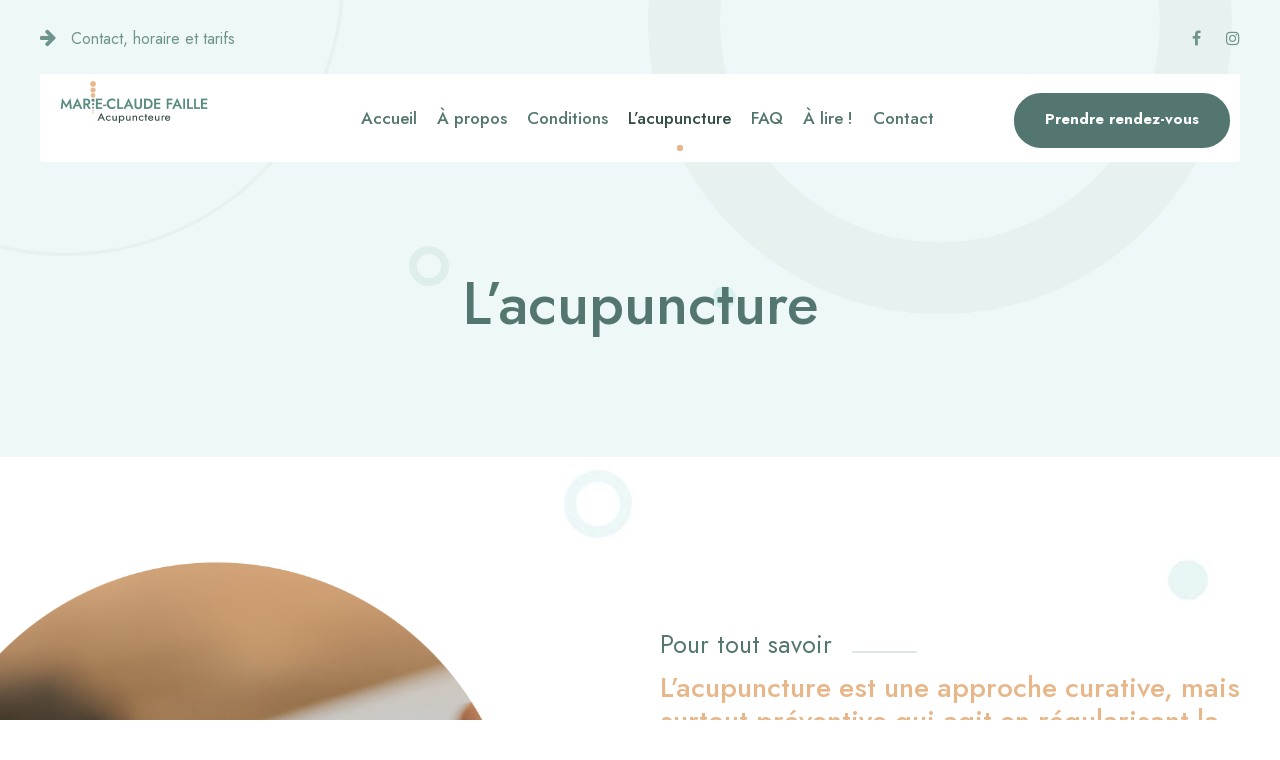

--- FILE ---
content_type: text/html; charset=UTF-8
request_url: https://mcfaille.com/index.php/lacupuncture/
body_size: 63148
content:
<!DOCTYPE html>
<html lang="fr-FR" class="no-js">
<head>
	<meta charset="UTF-8">
	<meta name="viewport" content="width=device-width, initial-scale=1">
	<link rel="profile" href="http://gmpg.org/xfn/11">
	<link rel="pingback" href="https://mcfaille.com/xmlrpc.php">
	<title>L’acupuncture &#8211; Marie-Claude Faille | Acupunteure</title>
<meta name='robots' content='max-image-preview:large' />
<link rel='dns-prefetch' href='//fonts.googleapis.com' />
<link rel="alternate" type="application/rss+xml" title="Marie-Claude Faille | Acupunteure &raquo; Flux" href="https://mcfaille.com/index.php/feed/" />
<link rel="alternate" type="application/rss+xml" title="Marie-Claude Faille | Acupunteure &raquo; Flux des commentaires" href="https://mcfaille.com/index.php/comments/feed/" />
<link rel="alternate" title="oEmbed (JSON)" type="application/json+oembed" href="https://mcfaille.com/index.php/wp-json/oembed/1.0/embed?url=https%3A%2F%2Fmcfaille.com%2Findex.php%2Flacupuncture%2F" />
<link rel="alternate" title="oEmbed (XML)" type="text/xml+oembed" href="https://mcfaille.com/index.php/wp-json/oembed/1.0/embed?url=https%3A%2F%2Fmcfaille.com%2Findex.php%2Flacupuncture%2F&#038;format=xml" />
<style id='wp-img-auto-sizes-contain-inline-css' type='text/css'>
img:is([sizes=auto i],[sizes^="auto," i]){contain-intrinsic-size:3000px 1500px}
/*# sourceURL=wp-img-auto-sizes-contain-inline-css */
</style>
<style id='wp-emoji-styles-inline-css' type='text/css'>

	img.wp-smiley, img.emoji {
		display: inline !important;
		border: none !important;
		box-shadow: none !important;
		height: 1em !important;
		width: 1em !important;
		margin: 0 0.07em !important;
		vertical-align: -0.1em !important;
		background: none !important;
		padding: 0 !important;
	}
/*# sourceURL=wp-emoji-styles-inline-css */
</style>
<style id='wp-block-library-inline-css' type='text/css'>
:root{--wp-block-synced-color:#7a00df;--wp-block-synced-color--rgb:122,0,223;--wp-bound-block-color:var(--wp-block-synced-color);--wp-editor-canvas-background:#ddd;--wp-admin-theme-color:#007cba;--wp-admin-theme-color--rgb:0,124,186;--wp-admin-theme-color-darker-10:#006ba1;--wp-admin-theme-color-darker-10--rgb:0,107,160.5;--wp-admin-theme-color-darker-20:#005a87;--wp-admin-theme-color-darker-20--rgb:0,90,135;--wp-admin-border-width-focus:2px}@media (min-resolution:192dpi){:root{--wp-admin-border-width-focus:1.5px}}.wp-element-button{cursor:pointer}:root .has-very-light-gray-background-color{background-color:#eee}:root .has-very-dark-gray-background-color{background-color:#313131}:root .has-very-light-gray-color{color:#eee}:root .has-very-dark-gray-color{color:#313131}:root .has-vivid-green-cyan-to-vivid-cyan-blue-gradient-background{background:linear-gradient(135deg,#00d084,#0693e3)}:root .has-purple-crush-gradient-background{background:linear-gradient(135deg,#34e2e4,#4721fb 50%,#ab1dfe)}:root .has-hazy-dawn-gradient-background{background:linear-gradient(135deg,#faaca8,#dad0ec)}:root .has-subdued-olive-gradient-background{background:linear-gradient(135deg,#fafae1,#67a671)}:root .has-atomic-cream-gradient-background{background:linear-gradient(135deg,#fdd79a,#004a59)}:root .has-nightshade-gradient-background{background:linear-gradient(135deg,#330968,#31cdcf)}:root .has-midnight-gradient-background{background:linear-gradient(135deg,#020381,#2874fc)}:root{--wp--preset--font-size--normal:16px;--wp--preset--font-size--huge:42px}.has-regular-font-size{font-size:1em}.has-larger-font-size{font-size:2.625em}.has-normal-font-size{font-size:var(--wp--preset--font-size--normal)}.has-huge-font-size{font-size:var(--wp--preset--font-size--huge)}.has-text-align-center{text-align:center}.has-text-align-left{text-align:left}.has-text-align-right{text-align:right}.has-fit-text{white-space:nowrap!important}#end-resizable-editor-section{display:none}.aligncenter{clear:both}.items-justified-left{justify-content:flex-start}.items-justified-center{justify-content:center}.items-justified-right{justify-content:flex-end}.items-justified-space-between{justify-content:space-between}.screen-reader-text{border:0;clip-path:inset(50%);height:1px;margin:-1px;overflow:hidden;padding:0;position:absolute;width:1px;word-wrap:normal!important}.screen-reader-text:focus{background-color:#ddd;clip-path:none;color:#444;display:block;font-size:1em;height:auto;left:5px;line-height:normal;padding:15px 23px 14px;text-decoration:none;top:5px;width:auto;z-index:100000}html :where(.has-border-color){border-style:solid}html :where([style*=border-top-color]){border-top-style:solid}html :where([style*=border-right-color]){border-right-style:solid}html :where([style*=border-bottom-color]){border-bottom-style:solid}html :where([style*=border-left-color]){border-left-style:solid}html :where([style*=border-width]){border-style:solid}html :where([style*=border-top-width]){border-top-style:solid}html :where([style*=border-right-width]){border-right-style:solid}html :where([style*=border-bottom-width]){border-bottom-style:solid}html :where([style*=border-left-width]){border-left-style:solid}html :where(img[class*=wp-image-]){height:auto;max-width:100%}:where(figure){margin:0 0 1em}html :where(.is-position-sticky){--wp-admin--admin-bar--position-offset:var(--wp-admin--admin-bar--height,0px)}@media screen and (max-width:600px){html :where(.is-position-sticky){--wp-admin--admin-bar--position-offset:0px}}

/*# sourceURL=wp-block-library-inline-css */
</style><style id='global-styles-inline-css' type='text/css'>
:root{--wp--preset--aspect-ratio--square: 1;--wp--preset--aspect-ratio--4-3: 4/3;--wp--preset--aspect-ratio--3-4: 3/4;--wp--preset--aspect-ratio--3-2: 3/2;--wp--preset--aspect-ratio--2-3: 2/3;--wp--preset--aspect-ratio--16-9: 16/9;--wp--preset--aspect-ratio--9-16: 9/16;--wp--preset--color--black: #000000;--wp--preset--color--cyan-bluish-gray: #abb8c3;--wp--preset--color--white: #ffffff;--wp--preset--color--pale-pink: #f78da7;--wp--preset--color--vivid-red: #cf2e2e;--wp--preset--color--luminous-vivid-orange: #ff6900;--wp--preset--color--luminous-vivid-amber: #fcb900;--wp--preset--color--light-green-cyan: #7bdcb5;--wp--preset--color--vivid-green-cyan: #00d084;--wp--preset--color--pale-cyan-blue: #8ed1fc;--wp--preset--color--vivid-cyan-blue: #0693e3;--wp--preset--color--vivid-purple: #9b51e0;--wp--preset--gradient--vivid-cyan-blue-to-vivid-purple: linear-gradient(135deg,rgb(6,147,227) 0%,rgb(155,81,224) 100%);--wp--preset--gradient--light-green-cyan-to-vivid-green-cyan: linear-gradient(135deg,rgb(122,220,180) 0%,rgb(0,208,130) 100%);--wp--preset--gradient--luminous-vivid-amber-to-luminous-vivid-orange: linear-gradient(135deg,rgb(252,185,0) 0%,rgb(255,105,0) 100%);--wp--preset--gradient--luminous-vivid-orange-to-vivid-red: linear-gradient(135deg,rgb(255,105,0) 0%,rgb(207,46,46) 100%);--wp--preset--gradient--very-light-gray-to-cyan-bluish-gray: linear-gradient(135deg,rgb(238,238,238) 0%,rgb(169,184,195) 100%);--wp--preset--gradient--cool-to-warm-spectrum: linear-gradient(135deg,rgb(74,234,220) 0%,rgb(151,120,209) 20%,rgb(207,42,186) 40%,rgb(238,44,130) 60%,rgb(251,105,98) 80%,rgb(254,248,76) 100%);--wp--preset--gradient--blush-light-purple: linear-gradient(135deg,rgb(255,206,236) 0%,rgb(152,150,240) 100%);--wp--preset--gradient--blush-bordeaux: linear-gradient(135deg,rgb(254,205,165) 0%,rgb(254,45,45) 50%,rgb(107,0,62) 100%);--wp--preset--gradient--luminous-dusk: linear-gradient(135deg,rgb(255,203,112) 0%,rgb(199,81,192) 50%,rgb(65,88,208) 100%);--wp--preset--gradient--pale-ocean: linear-gradient(135deg,rgb(255,245,203) 0%,rgb(182,227,212) 50%,rgb(51,167,181) 100%);--wp--preset--gradient--electric-grass: linear-gradient(135deg,rgb(202,248,128) 0%,rgb(113,206,126) 100%);--wp--preset--gradient--midnight: linear-gradient(135deg,rgb(2,3,129) 0%,rgb(40,116,252) 100%);--wp--preset--font-size--small: 13px;--wp--preset--font-size--medium: 20px;--wp--preset--font-size--large: 36px;--wp--preset--font-size--x-large: 42px;--wp--preset--spacing--20: 0.44rem;--wp--preset--spacing--30: 0.67rem;--wp--preset--spacing--40: 1rem;--wp--preset--spacing--50: 1.5rem;--wp--preset--spacing--60: 2.25rem;--wp--preset--spacing--70: 3.38rem;--wp--preset--spacing--80: 5.06rem;--wp--preset--shadow--natural: 6px 6px 9px rgba(0, 0, 0, 0.2);--wp--preset--shadow--deep: 12px 12px 50px rgba(0, 0, 0, 0.4);--wp--preset--shadow--sharp: 6px 6px 0px rgba(0, 0, 0, 0.2);--wp--preset--shadow--outlined: 6px 6px 0px -3px rgb(255, 255, 255), 6px 6px rgb(0, 0, 0);--wp--preset--shadow--crisp: 6px 6px 0px rgb(0, 0, 0);}:where(.is-layout-flex){gap: 0.5em;}:where(.is-layout-grid){gap: 0.5em;}body .is-layout-flex{display: flex;}.is-layout-flex{flex-wrap: wrap;align-items: center;}.is-layout-flex > :is(*, div){margin: 0;}body .is-layout-grid{display: grid;}.is-layout-grid > :is(*, div){margin: 0;}:where(.wp-block-columns.is-layout-flex){gap: 2em;}:where(.wp-block-columns.is-layout-grid){gap: 2em;}:where(.wp-block-post-template.is-layout-flex){gap: 1.25em;}:where(.wp-block-post-template.is-layout-grid){gap: 1.25em;}.has-black-color{color: var(--wp--preset--color--black) !important;}.has-cyan-bluish-gray-color{color: var(--wp--preset--color--cyan-bluish-gray) !important;}.has-white-color{color: var(--wp--preset--color--white) !important;}.has-pale-pink-color{color: var(--wp--preset--color--pale-pink) !important;}.has-vivid-red-color{color: var(--wp--preset--color--vivid-red) !important;}.has-luminous-vivid-orange-color{color: var(--wp--preset--color--luminous-vivid-orange) !important;}.has-luminous-vivid-amber-color{color: var(--wp--preset--color--luminous-vivid-amber) !important;}.has-light-green-cyan-color{color: var(--wp--preset--color--light-green-cyan) !important;}.has-vivid-green-cyan-color{color: var(--wp--preset--color--vivid-green-cyan) !important;}.has-pale-cyan-blue-color{color: var(--wp--preset--color--pale-cyan-blue) !important;}.has-vivid-cyan-blue-color{color: var(--wp--preset--color--vivid-cyan-blue) !important;}.has-vivid-purple-color{color: var(--wp--preset--color--vivid-purple) !important;}.has-black-background-color{background-color: var(--wp--preset--color--black) !important;}.has-cyan-bluish-gray-background-color{background-color: var(--wp--preset--color--cyan-bluish-gray) !important;}.has-white-background-color{background-color: var(--wp--preset--color--white) !important;}.has-pale-pink-background-color{background-color: var(--wp--preset--color--pale-pink) !important;}.has-vivid-red-background-color{background-color: var(--wp--preset--color--vivid-red) !important;}.has-luminous-vivid-orange-background-color{background-color: var(--wp--preset--color--luminous-vivid-orange) !important;}.has-luminous-vivid-amber-background-color{background-color: var(--wp--preset--color--luminous-vivid-amber) !important;}.has-light-green-cyan-background-color{background-color: var(--wp--preset--color--light-green-cyan) !important;}.has-vivid-green-cyan-background-color{background-color: var(--wp--preset--color--vivid-green-cyan) !important;}.has-pale-cyan-blue-background-color{background-color: var(--wp--preset--color--pale-cyan-blue) !important;}.has-vivid-cyan-blue-background-color{background-color: var(--wp--preset--color--vivid-cyan-blue) !important;}.has-vivid-purple-background-color{background-color: var(--wp--preset--color--vivid-purple) !important;}.has-black-border-color{border-color: var(--wp--preset--color--black) !important;}.has-cyan-bluish-gray-border-color{border-color: var(--wp--preset--color--cyan-bluish-gray) !important;}.has-white-border-color{border-color: var(--wp--preset--color--white) !important;}.has-pale-pink-border-color{border-color: var(--wp--preset--color--pale-pink) !important;}.has-vivid-red-border-color{border-color: var(--wp--preset--color--vivid-red) !important;}.has-luminous-vivid-orange-border-color{border-color: var(--wp--preset--color--luminous-vivid-orange) !important;}.has-luminous-vivid-amber-border-color{border-color: var(--wp--preset--color--luminous-vivid-amber) !important;}.has-light-green-cyan-border-color{border-color: var(--wp--preset--color--light-green-cyan) !important;}.has-vivid-green-cyan-border-color{border-color: var(--wp--preset--color--vivid-green-cyan) !important;}.has-pale-cyan-blue-border-color{border-color: var(--wp--preset--color--pale-cyan-blue) !important;}.has-vivid-cyan-blue-border-color{border-color: var(--wp--preset--color--vivid-cyan-blue) !important;}.has-vivid-purple-border-color{border-color: var(--wp--preset--color--vivid-purple) !important;}.has-vivid-cyan-blue-to-vivid-purple-gradient-background{background: var(--wp--preset--gradient--vivid-cyan-blue-to-vivid-purple) !important;}.has-light-green-cyan-to-vivid-green-cyan-gradient-background{background: var(--wp--preset--gradient--light-green-cyan-to-vivid-green-cyan) !important;}.has-luminous-vivid-amber-to-luminous-vivid-orange-gradient-background{background: var(--wp--preset--gradient--luminous-vivid-amber-to-luminous-vivid-orange) !important;}.has-luminous-vivid-orange-to-vivid-red-gradient-background{background: var(--wp--preset--gradient--luminous-vivid-orange-to-vivid-red) !important;}.has-very-light-gray-to-cyan-bluish-gray-gradient-background{background: var(--wp--preset--gradient--very-light-gray-to-cyan-bluish-gray) !important;}.has-cool-to-warm-spectrum-gradient-background{background: var(--wp--preset--gradient--cool-to-warm-spectrum) !important;}.has-blush-light-purple-gradient-background{background: var(--wp--preset--gradient--blush-light-purple) !important;}.has-blush-bordeaux-gradient-background{background: var(--wp--preset--gradient--blush-bordeaux) !important;}.has-luminous-dusk-gradient-background{background: var(--wp--preset--gradient--luminous-dusk) !important;}.has-pale-ocean-gradient-background{background: var(--wp--preset--gradient--pale-ocean) !important;}.has-electric-grass-gradient-background{background: var(--wp--preset--gradient--electric-grass) !important;}.has-midnight-gradient-background{background: var(--wp--preset--gradient--midnight) !important;}.has-small-font-size{font-size: var(--wp--preset--font-size--small) !important;}.has-medium-font-size{font-size: var(--wp--preset--font-size--medium) !important;}.has-large-font-size{font-size: var(--wp--preset--font-size--large) !important;}.has-x-large-font-size{font-size: var(--wp--preset--font-size--x-large) !important;}
/*# sourceURL=global-styles-inline-css */
</style>

<style id='classic-theme-styles-inline-css' type='text/css'>
/*! This file is auto-generated */
.wp-block-button__link{color:#fff;background-color:#32373c;border-radius:9999px;box-shadow:none;text-decoration:none;padding:calc(.667em + 2px) calc(1.333em + 2px);font-size:1.125em}.wp-block-file__button{background:#32373c;color:#fff;text-decoration:none}
/*# sourceURL=/wp-includes/css/classic-themes.min.css */
</style>
<link rel='stylesheet' id='gdlr-core-google-font-css' href='https://fonts.googleapis.com/css?family=Jost%3A100%2C200%2C300%2Cregular%2C500%2C600%2C700%2C800%2C900%2C100italic%2C200italic%2C300italic%2Citalic%2C500italic%2C600italic%2C700italic%2C800italic%2C900italic%7CMontserrat%3A100%2C100italic%2C200%2C200italic%2C300%2C300italic%2Cregular%2Citalic%2C500%2C500italic%2C600%2C600italic%2C700%2C700italic%2C800%2C800italic%2C900%2C900italic%7CPlayfair+Display%3Aregular%2C500%2C600%2C700%2C800%2C900%2Citalic%2C500italic%2C600italic%2C700italic%2C800italic%2C900italic&#038;subset=cyrillic%2Clatin%2Clatin-ext%2Ccyrillic-ext%2Cvietnamese&#038;ver=6.9' type='text/css' media='all' />
<link rel='stylesheet' id='font-awesome-css' href='https://mcfaille.com/wp-content/plugins/goodlayers-core/plugins/fontawesome/font-awesome.css?ver=6.9' type='text/css' media='all' />
<link rel='stylesheet' id='fa5-css' href='https://mcfaille.com/wp-content/plugins/goodlayers-core/plugins/fa5/fa5.css?ver=6.9' type='text/css' media='all' />
<link rel='stylesheet' id='elegant-font-css' href='https://mcfaille.com/wp-content/plugins/goodlayers-core/plugins/elegant/elegant-font.css?ver=6.9' type='text/css' media='all' />
<link rel='stylesheet' id='ionicons-css' href='https://mcfaille.com/wp-content/plugins/goodlayers-core/plugins/ionicons/ionicons.css?ver=6.9' type='text/css' media='all' />
<link rel='stylesheet' id='simple-line-icons-css' href='https://mcfaille.com/wp-content/plugins/goodlayers-core/plugins/simpleline/simpleline.css?ver=6.9' type='text/css' media='all' />
<link rel='stylesheet' id='gdlr-core-plugin-css' href='https://mcfaille.com/wp-content/plugins/goodlayers-core/plugins/style.css?ver=1732110948' type='text/css' media='all' />
<link rel='stylesheet' id='gdlr-core-page-builder-css' href='https://mcfaille.com/wp-content/plugins/goodlayers-core/include/css/page-builder.css?ver=6.9' type='text/css' media='all' />
<link rel='stylesheet' id='yoku-style-core-css' href='https://mcfaille.com/wp-content/themes/yoku/css/style-core.css?ver=6.9' type='text/css' media='all' />
<link rel='stylesheet' id='yoku-custom-style-css' href='https://mcfaille.com/wp-content/uploads/yoku-style-custom.css?1732110950&#038;ver=6.9' type='text/css' media='all' />
<link rel='stylesheet' id='yoku-child-theme-style-css' href='https://mcfaille.com/wp-content/themes/yoku-child/style.css?ver=6.9' type='text/css' media='all' />
<link rel='stylesheet' id='yoku-learnpress-css' href='https://mcfaille.com/wp-content/themes/yoku/learnpress/yoku-learnpress.css?ver=6.9' type='text/css' media='all' />
<link rel='stylesheet' id='yoku-learnpress-pb-css' href='https://mcfaille.com/wp-content/themes/yoku/learnpress/yoku-learnpress-pb.css?ver=6.9' type='text/css' media='all' />
<script type="text/javascript" src="https://mcfaille.com/wp-includes/js/jquery/jquery.min.js?ver=3.7.1" id="jquery-core-js"></script>
<script type="text/javascript" src="https://mcfaille.com/wp-includes/js/jquery/jquery-migrate.min.js?ver=3.4.1" id="jquery-migrate-js"></script>
<script type="text/javascript" src="https://mcfaille.com/wp-content/themes/yoku/learnpress/yoku-learnpress.js?ver=6.9" id="yoku-learnpress-js"></script>
<link rel="https://api.w.org/" href="https://mcfaille.com/index.php/wp-json/" /><link rel="alternate" title="JSON" type="application/json" href="https://mcfaille.com/index.php/wp-json/wp/v2/pages/11289" /><link rel="EditURI" type="application/rsd+xml" title="RSD" href="https://mcfaille.com/xmlrpc.php?rsd" />
<meta name="generator" content="WordPress 6.9" />
<link rel="canonical" href="https://mcfaille.com/index.php/lacupuncture/" />
<link rel='shortlink' href='https://mcfaille.com/?p=11289' />
<style type="text/css" >.page-id-11289 .yoku-top-bar-container.yoku-top-bar-custom-container{ max-width: 1140px; }  
.page-id-11289 .yoku-top-bar-container.yoku-top-bar-full{ padding-right: 0px; padding-left: 0px; }  
.page-id-11289 .yoku-top-bar{ padding-top: 25px; }  
.page-id-11289 .yoku-top-bar{ padding-bottom: 22px; } .page-id-11289 .yoku-top-bar .yoku-top-bar-menu > li > a{ padding-bottom: 22px; } .page-id-11289 .sf-menu.yoku-top-bar-menu > .yoku-mega-menu .sf-mega, .page-id-11289 .sf-menu.yoku-top-bar-menu > .yoku-normal-menu ul{ margin-top: 22px; }  
.page-id-11289 .yoku-top-bar{ font-size: 16px; }  
.page-id-11289 .yoku-top-bar{ border-bottom-width: 0px; }  
.page-id-11289 .yoku-top-bar{ box-shadow: 0px 0px  rgba(0, 0, 0, 0.1); -webkit-box-shadow: 0px 0px  rgba(0, 0, 0, 0.1); -moz-box-shadow: 0px 0px  rgba(0, 0, 0, 0.1); }  
.page-id-11289 .yoku-header-style-plain{ border-bottom-width: 0px; }  
.page-id-11289 .yoku-header-background-transparent .yoku-top-bar-background{ opacity: 0; }  
.page-id-11289 .yoku-header-background-transparent .yoku-header-background{ opacity: 0; }  
.page-id-11289 .yoku-navigation-bar-wrap.yoku-style-transparent .yoku-navigation-background{ opacity: 0.5; }  
.page-id-11289 .yoku-header-boxed-wrap .yoku-top-bar-background{ opacity: 0; }  
.page-id-11289 .yoku-header-boxed-wrap .yoku-top-bar-background{ margin-bottom: -0px; }  
.page-id-11289 .yoku-header-style-boxed{ margin-top: 0px; }  
.page-id-11289 .yoku-header-container.yoku-header-custom-container{ max-width: 1140px; }  
.page-id-11289 .yoku-header-container.yoku-header-full{ padding-right: 20px; padding-left: 20px; }  
.page-id-11289 .yoku-header-boxed-wrap .yoku-header-background{ border-radius: 3px; -moz-border-radius: 3px; -webkit-border-radius: 3px; }  
.page-id-11289 .yoku-header-style-boxed .yoku-header-container-item{ padding-left: 20px; padding-right: 20px; } .page-id-11289 .yoku-navigation-right{ right: 20px; } .page-id-11289 .yoku-navigation-left{ left: 20px; }  
.page-id-11289 .yoku-header-style-plain.yoku-style-splitted-menu .yoku-navigation .sf-menu > li > a{ padding-top: 0px; } .page-id-11289 .yoku-header-style-plain.yoku-style-splitted-menu .yoku-main-menu-left-wrap, .page-id-11289 .yoku-header-style-plain.yoku-style-splitted-menu .yoku-main-menu-right-wrap{ padding-top: 0px; }  
.page-id-11289 .yoku-header-style-boxed.yoku-style-splitted-menu .yoku-navigation .sf-menu > li > a{ padding-top: 0px; } .page-id-11289 .yoku-header-style-boxed.yoku-style-splitted-menu .yoku-main-menu-left-wrap, .page-id-11289 .yoku-header-style-boxed.yoku-style-splitted-menu .yoku-main-menu-right-wrap{ padding-top: 0px; }  
.page-id-11289 .yoku-navigation .sf-menu > li{ padding-left: 10px; padding-right: 10px; }  
.page-id-11289 .yoku-navigation .yoku-navigation-slide-bar-style-2{ border-bottom-width: 3px; }  
.page-id-11289 .yoku-navigation .yoku-navigation-slide-bar{ margin-top: -17px; }  
.page-id-11289 .yoku-header-side-nav{ width: 340px; } .page-id-11289 .yoku-header-side-content.yoku-style-left{ margin-left: 340px; } .page-id-11289 .yoku-header-side-content.yoku-style-right{ margin-right: 340px; }  
.page-id-11289 .yoku-header-side-nav.yoku-style-side{ padding-left: 70px; padding-right: 70px; } .page-id-11289 .yoku-header-side-nav.yoku-style-left .sf-vertical > li > ul.sub-menu{ padding-left: 70px; } .page-id-11289 .yoku-header-side-nav.yoku-style-right .sf-vertical > li > ul.sub-menu{ padding-right: 70px; }  
.page-id-11289 .yoku-navigation .sf-vertical > li{ padding-top: 16px; padding-bottom: 16px; }  
.page-id-11289 .yoku-header-style-bar .yoku-logo-right-text{ padding-top: 30px; }  
.page-id-11289 .yoku-header-style-plain{ box-shadow: 0px 0px  rgba(0, 0, 0, 0.1); -webkit-box-shadow: 0px 0px  rgba(0, 0, 0, 0.1); -moz-box-shadow: 0px 0px  rgba(0, 0, 0, 0.1); }  
.page-id-11289 .yoku-logo{ padding-top: 5px; }  
.page-id-11289 .yoku-logo{ padding-bottom: 5px; }  
.page-id-11289 .yoku-logo.yoku-item-pdlr{ padding-left: 20px; }  
.page-id-11289 .yoku-logo-inner{ max-width: 250px; }  
@media only screen and (max-width: 999px){ body.page-id-11289 .yoku-mobile-header .yoku-logo-inner{ max-width: 250px; }  }  
@media only screen and (max-width: 767px){ body.page-id-11289 .yoku-mobile-header .yoku-logo-inner{ max-width: 250px; }  }  
.page-id-11289 .yoku-navigation{ padding-top: 30px; } .page-id-11289 .yoku-navigation-top{ top: 30px; }  
.page-id-11289 .yoku-navigation .sf-menu > li > a{ padding-bottom: 30px; }  
.page-id-11289 .yoku-navigation .yoku-main-menu{ padding-right: 30px; }  
.page-id-11289 .yoku-navigation.yoku-item-pdlr{ padding-right: 10px; }  
.page-id-11289 .yoku-main-menu-right-wrap{ margin-top: 3px; }  
.page-id-11289 .yoku-main-menu-search{ margin-top: -4px; }  
.page-id-11289 .yoku-main-menu-cart{ margin-top: -3px; }  
.page-id-11289 .yoku-fixed-navigation.yoku-style-slide .yoku-logo-inner img{ max-height: none !important; } .page-id-11289 .yoku-animate-fixed-navigation.yoku-header-style-plain .yoku-logo-inner, .page-id-11289 .yoku-animate-fixed-navigation.yoku-header-style-boxed .yoku-logo-inner{ max-width: 200px; } .page-id-11289 .yoku-mobile-header.yoku-fixed-navigation .yoku-logo-inner{ max-width: 200px; }  
.page-id-11289 .yoku-animate-fixed-navigation.yoku-header-style-plain .yoku-logo, .page-id-11289 .yoku-animate-fixed-navigation.yoku-header-style-boxed .yoku-logo{ padding-top: 5px; }  
.page-id-11289 .yoku-animate-fixed-navigation.yoku-header-style-plain .yoku-logo, .page-id-11289 .yoku-animate-fixed-navigation.yoku-header-style-boxed .yoku-logo{ padding-bottom: 5px; }  
.page-id-11289 .yoku-animate-fixed-navigation.yoku-header-style-plain .yoku-navigation, .page-id-11289 .yoku-animate-fixed-navigation.yoku-header-style-boxed .yoku-navigation{ padding-top: 23px; } .page-id-11289 .yoku-animate-fixed-navigation.yoku-header-style-plain .yoku-navigation-top, .page-id-11289 .yoku-animate-fixed-navigation.yoku-header-style-boxed .yoku-navigation-top{ top: 23px; } .page-id-11289 .yoku-animate-fixed-navigation.yoku-navigation-bar-wrap .yoku-navigation{ padding-top: 23px; }  
.page-id-11289 .yoku-animate-fixed-navigation.yoku-header-style-plain .yoku-navigation .sf-menu > li > a, .page-id-11289 .yoku-animate-fixed-navigation.yoku-header-style-boxed .yoku-navigation .sf-menu > li > a{ padding-bottom: 26px; } .page-id-11289 .yoku-animate-fixed-navigation.yoku-navigation-bar-wrap .yoku-navigation .sf-menu > li > a{ padding-bottom: 26px; } .page-id-11289 .yoku-animate-fixed-navigation .yoku-main-menu-right{ margin-bottom: 26px; }  
.page-id-11289 .yoku-fixed-navigation .yoku-navigation .yoku-navigation-slide-bar{ margin-top: -24px; }  
.page-id-11289 .yoku-top-bar-background{ background-color: #212b1b; }  
.yoku-body.page-id-11289 .yoku-top-bar{ border-bottom-color: #547670; }  
.page-id-11289 .yoku-top-bar{ color: #6f948d; }  
.yoku-body.page-id-11289 .yoku-top-bar a{ color: #6f948d; }  
.yoku-body.page-id-11289 .yoku-top-bar a:hover{ color: #546862; }  
.page-id-11289 .yoku-top-bar .yoku-top-bar-right-social a{ color: #6f948d; }  
.page-id-11289 .yoku-top-bar .yoku-top-bar-right-social a:hover{ color: #ffffff; }  
.page-id-11289 .yoku-header-background, .page-id-11289 .yoku-sticky-menu-placeholder, .page-id-11289 .yoku-header-style-boxed.yoku-fixed-navigation, body.page-id-11289.single-product .yoku-header-background-transparent{ background-color: #ffffff; }  
.page-id-11289 .yoku-header-wrap.yoku-header-style-plain{ border-color: #e8e8e8; }  
.page-id-11289 .yoku-header-side-nav.yoku-style-side-toggle .yoku-logo{ background-color: #ffffff; }  
.page-id-11289 .yoku-top-menu-button i, .page-id-11289 .yoku-mobile-menu-button i{ color: #547670; } .page-id-11289 .yoku-mobile-button-hamburger:before, .page-id-11289 .yoku-mobile-button-hamburger:after, .page-id-11289 .yoku-mobile-button-hamburger span, .page-id-11289 .yoku-mobile-button-hamburger-small:before, .page-id-11289 .yoku-mobile-button-hamburger-small:after, .page-id-11289 .yoku-mobile-button-hamburger-small span{ background: #547670; }  
.page-id-11289 .yoku-main-menu-right .yoku-top-menu-button, .page-id-11289 .yoku-mobile-menu .yoku-mobile-menu-button{ border-color: #547670; }  
.page-id-11289 .yoku-top-search-wrap{ background-color: #000000; background-color: rgba(0, 0, 0, 0.88); }  
.page-id-11289 .yoku-top-cart-content-wrap .yoku-top-cart-content{ background-color: #ffffff; }  
.page-id-11289 .yoku-top-cart-content-wrap .yoku-top-cart-title, .page-id-11289 .yoku-top-cart-item .yoku-top-cart-item-title, .page-id-11289 .yoku-top-cart-item .yoku-top-cart-item-remove{ color: #000000; }  
.page-id-11289 .yoku-top-cart-content-wrap .woocommerce-Price-amount.amount{ color: #6c6c6c; }  
.yoku-body.page-id-11289 .yoku-top-cart-button-wrap .yoku-top-cart-button{ color: #323232; }  
.yoku-body.page-id-11289 .yoku-top-cart-button-wrap .yoku-top-cart-button{ background-color: #f4f4f4; }  
.yoku-body.page-id-11289 .yoku-top-cart-button-wrap .yoku-top-cart-button-2{ color: #ffffff; }  
.yoku-body.page-id-11289 .yoku-top-cart-button-wrap .yoku-top-cart-button-2{ background-color: #000000; }  
.yoku-body.page-id-11289 .yoku-breadcrumbs, .yoku-body.page-id-11289 .yoku-breadcrumbs a span, .page-id-11289 .gdlr-core-breadcrumbs-item, .page-id-11289 .gdlr-core-breadcrumbs-item a span{ color: #c0c0c0; }  
.yoku-body.page-id-11289 .yoku-breadcrumbs span, .yoku-body.page-id-11289 .yoku-breadcrumbs a:hover span, .page-id-11289 .gdlr-core-breadcrumbs-item span, .page-id-11289 .gdlr-core-breadcrumbs-item a:hover span{ color: #777777; }  
.page-id-11289 .yoku-navigation-background{ background-color: #f4f4f4; }  
.page-id-11289 .yoku-navigation-bar-wrap{ border-color: #e8e8e8; }  
.page-id-11289 .yoku-navigation .yoku-navigation-slide-bar, .page-id-11289 .yoku-navigation .yoku-navigation-slide-bar-style-dot:before{ border-color: #e7b78a; } .page-id-11289 .yoku-navigation .yoku-navigation-slide-bar:before{ border-bottom-color: #e7b78a; }  
.page-id-11289 .sf-menu > li > a, .page-id-11289 .sf-vertical > li > a{ color: #547670; }  
.page-id-11289 .sf-menu > li > a:hover, .page-id-11289 .sf-menu > li.current-menu-item > a, .page-id-11289 .sf-menu > li.current-menu-ancestor > a, .page-id-11289 .sf-vertical > li > a:hover, .page-id-11289 .sf-vertical > li.current-menu-item > a, .page-id-11289 .sf-vertical > li.current-menu-ancestor > a{ color: #334b47; }  
.page-id-11289 .sf-menu > .yoku-normal-menu li, .page-id-11289 .sf-menu > .yoku-mega-menu > .sf-mega, .page-id-11289 .sf-vertical ul.sub-menu li, .page-id-11289 ul.sf-menu > .menu-item-language li{ background-color: #ffffff; }  
.page-id-11289 .sf-menu > li > .sub-menu a, .page-id-11289 .sf-menu > .yoku-mega-menu > .sf-mega a, .page-id-11289 .sf-vertical ul.sub-menu li a{ color: #757575; }  
.page-id-11289 .sf-menu > li > .sub-menu a:hover, .page-id-11289 .sf-menu > li > .sub-menu .current-menu-item > a, .page-id-11289 .sf-menu > li > .sub-menu .current-menu-ancestor > a, .page-id-11289 .sf-menu > .yoku-mega-menu > .sf-mega a:hover, .page-id-11289 .sf-menu > .yoku-mega-menu > .sf-mega .current-menu-item > a, .page-id-11289 .sf-vertical > li > .sub-menu a:hover, .page-id-11289 .sf-vertical > li > .sub-menu .current-menu-item > a, .page-id-11289 .sf-vertical > li > .sub-menu .current-menu-ancestor > a{ color: #547670; }  
.page-id-11289 .sf-menu > li > .sub-menu a:hover, .page-id-11289 .sf-menu > li > .sub-menu .current-menu-item > a, .page-id-11289 .sf-menu > li > .sub-menu .current-menu-ancestor > a, .page-id-11289 .sf-menu > .yoku-mega-menu > .sf-mega a:hover, .page-id-11289 .sf-menu > .yoku-mega-menu > .sf-mega .current-menu-item > a, .page-id-11289 .sf-vertical > li > .sub-menu a:hover, .page-id-11289 .sf-vertical > li > .sub-menu .current-menu-item > a, .page-id-11289 .sf-vertical > li > .sub-menu .current-menu-ancestor > a{ background-color: #ffffff; }  
.page-id-11289 .yoku-navigation .sf-menu > .yoku-mega-menu .sf-mega-section-inner > a{ color: #ffffff; }  
.page-id-11289 .yoku-navigation .sf-menu > .yoku-mega-menu .sf-mega-section{ border-color: #f4f4f4; }  
.page-id-11289 .yoku-navigation .sf-menu > .yoku-normal-menu .sub-menu, .page-id-11289 .yoku-navigation .sf-menu > .yoku-mega-menu .sf-mega{ box-shadow: 0px 0px 20px rgba(0, 0, 0, 0.08); -webkit-box-shadow: 0px 0px 20px rgba(0, 0, 0, 0.08); -moz-box-shadow: 0px 0px 20px rgba(0, 0, 0, 0.08); }  
.page-id-11289 .yoku-fixed-navigation.yoku-style-fixed, .page-id-11289 .yoku-fixed-navigation.yoku-style-slide{ box-shadow: 0px 0px 20px rgba(0, 0, 0, 0.08); -webkit-box-shadow: 0px 0px 20px rgba(0, 0, 0, 0.08); -moz-box-shadow: 0px 0px 20px rgba(0, 0, 0, 0.08); }  
.page-id-11289 .mm-navbar .mm-title, .page-id-11289 .mm-navbar .mm-btn, .page-id-11289 ul.mm-listview li > a, .page-id-11289 ul.mm-listview li > span{ color: #979797; } .page-id-11289 ul.mm-listview li a{ border-color: #979797; } .page-id-11289 .mm-arrow:after, .page-id-11289 .mm-next:after, .page-id-11289 .mm-prev:before{ border-color: #979797; }  
.page-id-11289 .mm-navbar .mm-title:hover, .page-id-11289 .mm-navbar .mm-btn:hover, .page-id-11289 ul.mm-listview li a:hover, .page-id-11289 ul.mm-listview li > span:hover, .page-id-11289 ul.mm-listview li.current-menu-item > a, .page-id-11289 ul.mm-listview li.current-menu-ancestor > a, .page-id-11289 ul.mm-listview li.current-menu-ancestor > span{ color: #ffffff; }  
.page-id-11289 .mm-menu{ background-color: #334b47; }  
.page-id-11289 ul.mm-listview li{ border-color: #3f3f3f; }  
.page-id-11289 .yoku-overlay-menu-content{ background-color: #334b47; background-color: rgba(51, 75, 71, 0.88); }  
.page-id-11289 .yoku-overlay-menu-content ul.menu > li, .page-id-11289 .yoku-overlay-menu-content ul.sub-menu ul.sub-menu{ border-color: #424242; }  
.page-id-11289 .yoku-overlay-menu-content ul li a, .page-id-11289 .yoku-overlay-menu-content .yoku-overlay-menu-close{ color: #ffffff; }  
.page-id-11289 .yoku-overlay-menu-content ul li a:hover{ color: #a8a8a8; }  
.page-id-11289 .yoku-bullet-anchor a:before{ background-color: #777777; }  
.page-id-11289 .yoku-bullet-anchor a:hover, .page-id-11289 .yoku-bullet-anchor a.current-menu-item{ border-color: #ffffff; } .page-id-11289 .yoku-bullet-anchor a:hover:before, .page-id-11289 .yoku-bullet-anchor a.current-menu-item:before{ background: #ffffff; }  
.page-id-11289 .yoku-main-menu-search i, .page-id-11289 .yoku-main-menu-cart i{ color: #547670; }  
.page-id-11289 .yoku-main-menu-cart > .yoku-top-cart-count{ background-color: #74a5a2; }  
.page-id-11289 .yoku-main-menu-cart > .yoku-top-cart-count{ color: #ffffff; }  
.yoku-body.page-id-11289 .yoku-main-menu-right-button{ color: #ffffff; }  
.yoku-body.page-id-11289 .yoku-main-menu-right-button:hover{ color: #ffffff; }  
.yoku-body.page-id-11289 .yoku-main-menu-right-button{ background-color: #547670; }  
.yoku-body.page-id-11289 .yoku-main-menu-right-button:hover{ background-color: #69938a; }  
.yoku-body.page-id-11289 .yoku-main-menu-right-button{ border-color: #547670; }  
.yoku-body.page-id-11289 .yoku-main-menu-right-button:hover{ border-color: #69938a; }  
.yoku-body.page-id-11289 .yoku-main-menu-right-button.yoku-button-2{ color: #ffffff; }  
.yoku-body.page-id-11289 .yoku-main-menu-right-button.yoku-button-2{ background-color: #547670; }  
.yoku-body.page-id-11289 .yoku-main-menu-right-button.yoku-button-2:hover{ background-color: #69938a; }  
.yoku-body.page-id-11289 .yoku-main-menu-right-button.yoku-button-2{ border-color: #547670; }  
.yoku-body.page-id-11289 .yoku-main-menu-right-button.yoku-button-2:hover{ border-color: #69938a; }  
.page-id-11289 .yoku-main-menu-right-button.yoku-style-round-with-shadow{ box-shadow: 0px 4px 18px rgba(0, 0, 0, 0.11); -webkit-box-shadow: 0px 4px 18px rgba(0, 0, 0, 0.11); }  
</style><meta name="generator" content="Powered by Slider Revolution 6.5.8 - responsive, Mobile-Friendly Slider Plugin for WordPress with comfortable drag and drop interface." />
<link rel="icon" href="https://mcfaille.com/wp-content/uploads/2021/11/cropped-icon2-mcf-32x32.png" sizes="32x32" />
<link rel="icon" href="https://mcfaille.com/wp-content/uploads/2021/11/cropped-icon2-mcf-192x192.png" sizes="192x192" />
<link rel="apple-touch-icon" href="https://mcfaille.com/wp-content/uploads/2021/11/cropped-icon2-mcf-180x180.png" />
<meta name="msapplication-TileImage" content="https://mcfaille.com/wp-content/uploads/2021/11/cropped-icon2-mcf-270x270.png" />
<script type="text/javascript">function setREVStartSize(e){
			//window.requestAnimationFrame(function() {				 
				window.RSIW = window.RSIW===undefined ? window.innerWidth : window.RSIW;	
				window.RSIH = window.RSIH===undefined ? window.innerHeight : window.RSIH;	
				try {								
					var pw = document.getElementById(e.c).parentNode.offsetWidth,
						newh;
					pw = pw===0 || isNaN(pw) ? window.RSIW : pw;
					e.tabw = e.tabw===undefined ? 0 : parseInt(e.tabw);
					e.thumbw = e.thumbw===undefined ? 0 : parseInt(e.thumbw);
					e.tabh = e.tabh===undefined ? 0 : parseInt(e.tabh);
					e.thumbh = e.thumbh===undefined ? 0 : parseInt(e.thumbh);
					e.tabhide = e.tabhide===undefined ? 0 : parseInt(e.tabhide);
					e.thumbhide = e.thumbhide===undefined ? 0 : parseInt(e.thumbhide);
					e.mh = e.mh===undefined || e.mh=="" || e.mh==="auto" ? 0 : parseInt(e.mh,0);		
					if(e.layout==="fullscreen" || e.l==="fullscreen") 						
						newh = Math.max(e.mh,window.RSIH);					
					else{					
						e.gw = Array.isArray(e.gw) ? e.gw : [e.gw];
						for (var i in e.rl) if (e.gw[i]===undefined || e.gw[i]===0) e.gw[i] = e.gw[i-1];					
						e.gh = e.el===undefined || e.el==="" || (Array.isArray(e.el) && e.el.length==0)? e.gh : e.el;
						e.gh = Array.isArray(e.gh) ? e.gh : [e.gh];
						for (var i in e.rl) if (e.gh[i]===undefined || e.gh[i]===0) e.gh[i] = e.gh[i-1];
											
						var nl = new Array(e.rl.length),
							ix = 0,						
							sl;					
						e.tabw = e.tabhide>=pw ? 0 : e.tabw;
						e.thumbw = e.thumbhide>=pw ? 0 : e.thumbw;
						e.tabh = e.tabhide>=pw ? 0 : e.tabh;
						e.thumbh = e.thumbhide>=pw ? 0 : e.thumbh;					
						for (var i in e.rl) nl[i] = e.rl[i]<window.RSIW ? 0 : e.rl[i];
						sl = nl[0];									
						for (var i in nl) if (sl>nl[i] && nl[i]>0) { sl = nl[i]; ix=i;}															
						var m = pw>(e.gw[ix]+e.tabw+e.thumbw) ? 1 : (pw-(e.tabw+e.thumbw)) / (e.gw[ix]);					
						newh =  (e.gh[ix] * m) + (e.tabh + e.thumbh);
					}
					var el = document.getElementById(e.c);
					if (el!==null && el) el.style.height = newh+"px";					
					el = document.getElementById(e.c+"_wrapper");
					if (el!==null && el) {
						el.style.height = newh+"px";
						el.style.display = "block";
					}
				} catch(e){
					console.log("Failure at Presize of Slider:" + e)
				}					   
			//});
		  };</script>
<link rel='stylesheet' id='rs-plugin-settings-css' href='https://mcfaille.com/wp-content/plugins/revslider/public/assets/css/rs6.css?ver=6.5.8' type='text/css' media='all' />
<style id='rs-plugin-settings-inline-css' type='text/css'>
#rs-demo-id {}
/*# sourceURL=rs-plugin-settings-inline-css */
</style>
</head>

<body class="wp-singular page-template-default page page-id-11289 wp-theme-yoku wp-child-theme-yoku-child gdlr-core-body yoku-body yoku-body-front yoku-full  yoku-with-sticky-navigation  yoku-blockquote-style-1 gdlr-core-link-to-lightbox" data-home-url="https://mcfaille.com/" >
<div class="yoku-mobile-header-wrap"><br><a class="yoku-main-menu-right-button yoku-button-1 yoku-style-round" href="https://www.gorendezvous.com/cliniquemultispheres?companyId=687" target="_blank">Prendre rendez-vous</a><br><br><div class="yoku-top-bar" ><div class="yoku-top-bar-background" ></div><div class="yoku-top-bar-container yoku-container " ><div class="yoku-top-bar-container-inner clearfix" ><div class="yoku-top-bar-left yoku-item-pdlr"><div class="yoku-top-bar-left-text"><i class="fa fa-arrow-right" style="font-size: 19px ;color: #6F948D ;margin-right: 10px ;"  ></i> <a href="https://mcfaille.com/index.php/contact/">Contact, horaire et tarifs</a></div></div><div class="yoku-top-bar-right yoku-item-pdlr"><div class="yoku-top-bar-right-social" ><a href="https://www.facebook.com/mcfailleacupunture" target="_blank" class="yoku-top-bar-social-icon" title="facebook" ><i class="fa fa-facebook" ></i></a><a href="https://www.instagram.com/acupuncture_mcfaille/" target="_blank" class="yoku-top-bar-social-icon" title="instagram" ><i class="fa fa-instagram" ></i></a></div></div></div></div></div><div class="yoku-mobile-header yoku-header-background yoku-style-slide yoku-sticky-mobile-navigation " id="yoku-mobile-header" ><div class="yoku-mobile-header-container yoku-container clearfix" ><div class="yoku-logo  yoku-item-pdlr"><div class="yoku-logo-inner"><a class="yoku-fixed-nav-logo" href="https://mcfaille.com/" ><img src="https://mcfaille.com/wp-content/uploads/2021/11/logoMCF.png" alt="11" width="300" height="90" title="Marie-Claude Faille Acupuncteure &#8211; logo"  srcset="https://mcfaille.com/wp-content/uploads/2021/11/logoMCF.png 1x, https://mcfaille.com/wp-content/uploads/2021/11/logoMCF.png 2x"  /></a><a class=" yoku-orig-logo" href="https://mcfaille.com/" ><img src="https://mcfaille.com/wp-content/uploads/2021/11/logoMCF.png" alt="11" width="300" height="90" title="Marie-Claude Faille Acupuncteure &#8211; logo" /></a></div></div><div class="yoku-mobile-menu-right" ><div class="yoku-overlay-menu yoku-mobile-menu" id="yoku-mobile-menu" ><a class="yoku-overlay-menu-icon yoku-mobile-menu-button yoku-mobile-button-hamburger" href="#" ><span></span></a><div class="yoku-overlay-menu-content yoku-navigation-font" ><div class="yoku-overlay-menu-close" ></div><div class="yoku-overlay-menu-row" ><div class="yoku-overlay-menu-cell" ><ul id="menu-mc-faille" class="menu"><li class="menu-item menu-item-type-post_type menu-item-object-page menu-item-home menu-item-11341"><a href="https://mcfaille.com/">Accueil</a></li>
<li class="menu-item menu-item-type-post_type menu-item-object-page menu-item-11343"><a href="https://mcfaille.com/index.php/a-propos/">À propos</a></li>
<li class="menu-item menu-item-type-custom menu-item-object-custom menu-item-has-children menu-item-11243"><a href="#">Conditions</a>
<ul class="sub-menu">
	<li class="menu-item menu-item-type-post_type menu-item-object-page menu-item-11349"><a href="https://mcfaille.com/index.php/la-peri-menopause-menopause/">La péri-ménopause et ménopause</a></li>
	<li class="menu-item menu-item-type-post_type menu-item-object-page menu-item-11345"><a href="https://mcfaille.com/index.php/cycle-hormonal/">Cycle hormonal</a></li>
	<li class="menu-item menu-item-type-post_type menu-item-object-page menu-item-11347"><a href="https://mcfaille.com/index.php/fertilite/">Fertilité</a></li>
	<li class="menu-item menu-item-type-post_type menu-item-object-page menu-item-11575"><a href="https://mcfaille.com/index.php/preparation-accouchement/">Préparation à son accouchement</a></li>
	<li class="menu-item menu-item-type-post_type menu-item-object-page menu-item-11350"><a href="https://mcfaille.com/index.php/stress-et-anxiete/">Stress et anxiété</a></li>
	<li class="menu-item menu-item-type-post_type menu-item-object-page menu-item-11614"><a href="https://mcfaille.com/index.php/acupuncture-visage/">L’acupuncture pour le visage</a></li>
	<li class="menu-item menu-item-type-post_type menu-item-object-page menu-item-11703"><a href="https://mcfaille.com/index.php/lacupuncture-et-lacne/">L’acupuncture et l’acné</a></li>
</ul>
</li>
<li class="menu-item menu-item-type-post_type menu-item-object-page current-menu-item page_item page-item-11289 current_page_item menu-item-11348"><a href="https://mcfaille.com/index.php/lacupuncture/" aria-current="page">L’acupuncture</a></li>
<li class="menu-item menu-item-type-post_type menu-item-object-page menu-item-11346"><a href="https://mcfaille.com/index.php/faq/">FAQ</a></li>
<li class="menu-item menu-item-type-post_type menu-item-object-page menu-item-11342"><a href="https://mcfaille.com/index.php/a-lire/">À lire !</a></li>
<li class="menu-item menu-item-type-post_type menu-item-object-page menu-item-11344"><a href="https://mcfaille.com/index.php/contact/">Contact</a></li>
</ul></div></div></div></div></div></div></div></div><div class="yoku-body-outer-wrapper ">
		<div class="yoku-body-wrapper clearfix  yoku-with-transparent-header yoku-with-frame">
	<div class="yoku-header-boxed-wrap" ><div class="yoku-top-bar" ><div class="yoku-top-bar-background" ></div><div class="yoku-top-bar-container yoku-container " ><div class="yoku-top-bar-container-inner clearfix" ><div class="yoku-top-bar-left yoku-item-pdlr"><div class="yoku-top-bar-left-text"><i class="fa fa-arrow-right" style="font-size: 19px ;color: #6F948D ;margin-right: 10px ;"  ></i> <a href="https://mcfaille.com/index.php/contact/">Contact, horaire et tarifs</a></div></div><div class="yoku-top-bar-right yoku-item-pdlr"><div class="yoku-top-bar-right-social" ><a href="https://www.facebook.com/mcfailleacupunture" target="_blank" class="yoku-top-bar-social-icon" title="facebook" ><i class="fa fa-facebook" ></i></a><a href="https://www.instagram.com/acupuncture_mcfaille/" target="_blank" class="yoku-top-bar-social-icon" title="instagram" ><i class="fa fa-instagram" ></i></a></div></div></div></div></div>	
<header class="yoku-header-wrap yoku-header-style-boxed  yoku-style-menu-right yoku-sticky-navigation yoku-style-slide" data-navigation-offset="75"  >
	<div class="yoku-header-container clearfix  yoku-container">
		<div class="yoku-header-container-inner clearfix">	

			<div class="yoku-header-background  yoku-item-mglr" ></div>
			<div class="yoku-header-container-item clearfix">
				<div class="yoku-logo  yoku-item-pdlr"><div class="yoku-logo-inner"><a class="yoku-fixed-nav-logo" href="https://mcfaille.com/" ><img src="https://mcfaille.com/wp-content/uploads/2021/11/logoMCF.png" alt="11" width="300" height="90" title="Marie-Claude Faille Acupuncteure &#8211; logo"  srcset="https://mcfaille.com/wp-content/uploads/2021/11/logoMCF.png 1x, https://mcfaille.com/wp-content/uploads/2021/11/logoMCF.png 2x"  /></a><a class=" yoku-orig-logo" href="https://mcfaille.com/" ><img src="https://mcfaille.com/wp-content/uploads/2021/11/logoMCF.png" alt="11" width="300" height="90" title="Marie-Claude Faille Acupuncteure &#8211; logo"  srcset="https://mcfaille.com/wp-content/uploads/2021/11/logoMCF.png 1x, https://mcfaille.com/wp-content/uploads/2021/11/logoMCF.png 2x"  /></a></div></div>				<div class="yoku-navigation yoku-item-pdlr clearfix " >
				<div class="yoku-main-menu" id="yoku-main-menu" ><ul id="menu-mc-faille-1" class="sf-menu"><li  class="menu-item menu-item-type-post_type menu-item-object-page menu-item-home menu-item-11341 yoku-normal-menu"><a href="https://mcfaille.com/">Accueil</a></li>
<li  class="menu-item menu-item-type-post_type menu-item-object-page menu-item-11343 yoku-normal-menu"><a href="https://mcfaille.com/index.php/a-propos/">À propos</a></li>
<li  class="menu-item menu-item-type-custom menu-item-object-custom menu-item-has-children menu-item-11243 yoku-normal-menu"><a href="#" class="sf-with-ul-pre">Conditions</a>
<ul class="sub-menu">
	<li  class="menu-item menu-item-type-post_type menu-item-object-page menu-item-11349" data-size="60"><a href="https://mcfaille.com/index.php/la-peri-menopause-menopause/">La péri-ménopause et ménopause</a></li>
	<li  class="menu-item menu-item-type-post_type menu-item-object-page menu-item-11345" data-size="60"><a href="https://mcfaille.com/index.php/cycle-hormonal/">Cycle hormonal</a></li>
	<li  class="menu-item menu-item-type-post_type menu-item-object-page menu-item-11347" data-size="60"><a href="https://mcfaille.com/index.php/fertilite/">Fertilité</a></li>
	<li  class="menu-item menu-item-type-post_type menu-item-object-page menu-item-11575" data-size="60"><a href="https://mcfaille.com/index.php/preparation-accouchement/">Préparation à son accouchement</a></li>
	<li  class="menu-item menu-item-type-post_type menu-item-object-page menu-item-11350" data-size="60"><a href="https://mcfaille.com/index.php/stress-et-anxiete/">Stress et anxiété</a></li>
	<li  class="menu-item menu-item-type-post_type menu-item-object-page menu-item-11614" data-size="60"><a href="https://mcfaille.com/index.php/acupuncture-visage/">L’acupuncture pour le visage</a></li>
	<li  class="menu-item menu-item-type-post_type menu-item-object-page menu-item-11703" data-size="60"><a href="https://mcfaille.com/index.php/lacupuncture-et-lacne/">L’acupuncture et l’acné</a></li>
</ul>
</li>
<li  class="menu-item menu-item-type-post_type menu-item-object-page current-menu-item page_item page-item-11289 current_page_item menu-item-11348 yoku-normal-menu"><a href="https://mcfaille.com/index.php/lacupuncture/">L’acupuncture</a></li>
<li  class="menu-item menu-item-type-post_type menu-item-object-page menu-item-11346 yoku-normal-menu"><a href="https://mcfaille.com/index.php/faq/">FAQ</a></li>
<li  class="menu-item menu-item-type-post_type menu-item-object-page menu-item-11342 yoku-normal-menu"><a href="https://mcfaille.com/index.php/a-lire/">À lire !</a></li>
<li  class="menu-item menu-item-type-post_type menu-item-object-page menu-item-11344 yoku-normal-menu"><a href="https://mcfaille.com/index.php/contact/">Contact</a></li>
</ul><div class="yoku-navigation-slide-bar  yoku-navigation-slide-bar-style-dot"  id="yoku-navigation-slide-bar" ></div></div><div class="yoku-main-menu-right-wrap clearfix " ><a class="yoku-main-menu-right-button yoku-button-1 yoku-style-round" href="https://www.gorendezvous.com/cliniquemultispheres?companyId=687" target="_blank" >Prendre rendez-vous</a></div>				</div><!-- yoku-navigation -->

			</div><!-- yoku-header-container-inner -->
		</div><!-- yoku-header-container-item -->
	</div><!-- yoku-header-container -->
</header><!-- header --></div><div class="yoku-page-title-wrap  yoku-style-custom yoku-center-align" ><div class="yoku-header-transparent-substitute" ></div><div class="yoku-page-title-overlay"  ></div><div class="yoku-page-title-container yoku-container" ><div class="yoku-page-title-content yoku-item-pdlr"  ><h1 class="yoku-page-title"  >L’acupuncture</h1></div></div></div>	<div class="yoku-page-wrapper" id="yoku-page-wrapper" ><div class="gdlr-core-page-builder-body"><div class="gdlr-core-pbf-wrapper " style="padding: 92px 0px 0px 0px;"  id="gdlr-core-wrapper-1" ><div class="gdlr-core-pbf-background-wrap"  ><div class="gdlr-core-pbf-background gdlr-core-parallax gdlr-core-js" style="background-image: url(https://mcfaille.com/wp-content/uploads/2020/08/about-1-title-bg.jpg) ;background-repeat: no-repeat ;background-position: top center ;"  data-parallax-speed="0"  ></div></div><div class="gdlr-core-pbf-wrapper-content gdlr-core-js "   ><div class="gdlr-core-pbf-wrapper-container clearfix gdlr-core-container" ><div class="gdlr-core-pbf-column gdlr-core-column-30 gdlr-core-column-first"  id="gdlr-core-column-30238" ><div class="gdlr-core-pbf-column-content-margin gdlr-core-js  gdlr-core-column-extend-left" style="margin-left: -225px;"   ><div class="gdlr-core-pbf-background-wrap"  ><div class="gdlr-core-pbf-background gdlr-core-parallax gdlr-core-js" style="background-size: cover ;background-position: center right ;"  data-parallax-speed="0"  ></div></div><div class="gdlr-core-pbf-column-content clearfix gdlr-core-js "   ><div class="gdlr-core-pbf-element" ><div class="gdlr-core-image-item gdlr-core-item-pdb  gdlr-core-center-align gdlr-core-item-pdlr"  ><div class="gdlr-core-image-item-wrap gdlr-core-media-image  gdlr-core-image-item-style-rectangle" style="border-width: 0px;"  ><img src="https://mcfaille.com/wp-content/uploads/2022/01/mcfaille-traitement.png" alt="11" width="1200" height="958" title="Acupuncture &#8211; Point sur le pied pour stress et anxiété" /></div></div></div></div></div></div><div class="gdlr-core-pbf-column gdlr-core-column-30"  id="gdlr-core-column-8766" ><div class="gdlr-core-pbf-column-content-margin gdlr-core-js " style="padding-top: 80px;padding-left: 0px;"   data-sync-height="sketch top bg"  ><div class="gdlr-core-pbf-background-wrap"  ></div><div class="gdlr-core-pbf-column-content clearfix gdlr-core-js  gdlr-core-sync-height-content" style="max-width: 620px ;"   ><div class="gdlr-core-pbf-element" ><div class="gdlr-core-title-item gdlr-core-item-pdb clearfix  gdlr-core-left-align gdlr-core-title-item-caption-top gdlr-core-item-pdlr" style="padding-bottom: 10px ;"  ><div class="gdlr-core-title-item-title-wrap "  ><h3 class="gdlr-core-title-item-title gdlr-core-skin-title " style="font-size: 25px ;font-weight: 400 ;letter-spacing: 0px ;text-transform: none ;color: #547670 ;"  >Pour tout savoir<span class="gdlr-core-title-item-title-side-border gdlr-core-style-lower" style="border-bottom-width: 2px ;border-color: #dbe8e7 ;border-radius: 0px;-moz-border-radius: 0px;-webkit-border-radius: 0px;width: 65px ;margin-left: 20px ;"  ></span><span class="gdlr-core-title-item-title-divider gdlr-core-skin-divider" ></span></h3></div></div></div><div class="gdlr-core-pbf-element" ><div class="gdlr-core-title-item gdlr-core-item-pdb clearfix  gdlr-core-left-align gdlr-core-title-item-caption-top gdlr-core-item-pdlr"  ><div class="gdlr-core-title-item-title-wrap "  ><h3 class="gdlr-core-title-item-title gdlr-core-skin-title " style="font-size: 28px ;font-weight: 500 ;letter-spacing: 0px ;text-transform: none ;color: #e7b78a ;"  >L’acupuncture est une approche curative, mais surtout préventive qui agit en régularisant la circulation de l’énergie. <span class="gdlr-core-title-item-title-divider gdlr-core-skin-divider" ></span></h3></div></div></div><div class="gdlr-core-pbf-element" ><div class="gdlr-core-space-item gdlr-core-item-pdlr " style="padding-top: 10px ;"  ></div></div><div class="gdlr-core-pbf-element" ><div class="gdlr-core-text-box-item gdlr-core-item-pdlr gdlr-core-item-pdb gdlr-core-left-align gdlr-core-no-p-space" style="padding-bottom: 40px ;"  ><div class="gdlr-core-text-box-item-content" style="font-size: 19px ;font-weight: 400 ;text-transform: none ;color: #334b47 ;"  ><p>L’acupuncture est sécuritaire, et a très peu d’effet secondaire. En plus d’être complémentaire aux autres approches. De plus, peu importe le malaise traité, un traitement vous permet un moment de détente bien mérité.</p>
<p>Pour tout savoir sur l’acupuncture, les différentes approches, combien de traitements, est-ce douloureux&#8230;</p>
<p> </p>
<p><a href="https://mcfaille.com/index.php/faq/">Consultez notre foire aux questions !</a></p>
</div></div></div></div></div></div></div></div></div></div></div><footer><div class="yoku-footer-wrapper " ><div class="yoku-footer-container yoku-container clearfix" ><div class="yoku-footer-column yoku-item-pdlr yoku-column-40" ><div id="text-1" class="widget widget_text yoku-widget">			<div class="textwidget"><p><span class="gdlr-core-space-shortcode" style="margin-top: -6px ;"  ></span><img decoding="async" class="alignnone size-full wp-image-8947" src="https://mcfaille.com/logoMCF-Blanc.png" srcset="https://mcfaille.com/logoMCF-Blanc.png" alt="Marie-Claude Faille Acupunteure"/><br />
<span class="gdlr-core-space-shortcode" style="margin-top: -48px ;"  ></span><br />
Lors d’une séance d’acupuncture,  vous serez écouté, respecté et guidé au meilleur de ma connaissance.  Puis en terminant vous vous sentirez calme et détendu.  Une séance d’acupuncture, c’est votre moment !</p>
<p style="font-size: 12px;"><strong>AVIS IMPORTANT </strong><br />
Les renseignements fournis sur ce site Internet ne constituent pas un avis médical ni un diagnostic. De nombreux facteurs que je ne connais pas de votre situation particulière peuvent avoir une incidence sur l&rsquo;applicabilité de toute déclaration ou de tout commentaire émis sur ce site. En cas de malaise ou de maladie, vous devez consultez le(s) professionnel(s) de la santé qui sera/seront en mesure d&rsquo;évaluer adéquatement votre état de santé.</p>
<p><a href="https://mcfaille.com/index.php/politique-de-confidentialite/">Politique de confidentialité</a></p>
</div>
		</div></div><div class="yoku-footer-column yoku-item-pdlr yoku-column-20" ><div id="text-2" class="widget widget_text yoku-widget"><h1 class="yoku-widget-title">Contact</h1><span class="clear"></span>			<div class="textwidget"><p>514-707-3012<br />
<a href="mailto:acupuncture@mcfaille.com">acupuncture@mcfaille.com</a></p>
<p>3253 Rue Beaubien Est<br />
Montréal H1X 1G4 (coin St-Michel)</p>
<p><img decoding="async" class="alignnone size-full wp-image-8947" src="https://mcfaille.com/wp-content/uploads/2022/02/image-association-acupuncteurs-quebec.png" srcset="https://mcfaille.com/wp-content/uploads/2022/02/image-association-acupuncteurs-quebec.png" alt="Marie-Claude Faille Acupunteure" /></p>
</div>
		</div></div></div></div><div class="yoku-copyright-wrapper" ><div class="yoku-copyright-container yoku-container clearfix"><div class="yoku-copyright-left yoku-item-pdlr">© Marie-Claude Faille, Acupuncteur | Tous droits réservés</div><div class="yoku-copyright-right yoku-item-pdlr"><a href="https://www.facebook.com/mcfailleacupunture" target="_blank" ><i class="fa fa-facebook
" style="font-size: 19px ;color: #ffffff ;margin-left: 20px ;"  ></i></a><a href="https://www.instagram.com/acupuncture_mcfaille/" target="_blank" ><i class="fa fa-instagram
" style="font-size: 19px ;color: #ffffff ;margin-left: 20px ;"  ></i></a></div></div></div></footer></div></div><a href="#yoku-top-anchor" class="yoku-footer-back-to-top-button" id="yoku-footer-back-to-top-button"><i class="fa fa-angle-up" ></i></a>

		<script type="text/javascript">
			window.RS_MODULES = window.RS_MODULES || {};
			window.RS_MODULES.modules = window.RS_MODULES.modules || {};
			window.RS_MODULES.waiting = window.RS_MODULES.waiting || [];
			window.RS_MODULES.defered = true;
			window.RS_MODULES.moduleWaiting = window.RS_MODULES.moduleWaiting || {};
			window.RS_MODULES.type = 'compiled';
		</script>
		<script type="speculationrules">
{"prefetch":[{"source":"document","where":{"and":[{"href_matches":"/*"},{"not":{"href_matches":["/wp-*.php","/wp-admin/*","/wp-content/uploads/*","/wp-content/*","/wp-content/plugins/*","/wp-content/themes/yoku-child/*","/wp-content/themes/yoku/*","/*\\?(.+)"]}},{"not":{"selector_matches":"a[rel~=\"nofollow\"]"}},{"not":{"selector_matches":".no-prefetch, .no-prefetch a"}}]},"eagerness":"conservative"}]}
</script>
<style>@media only screen and (max-width: 767px){#gdlr-core-wrapper-1.gdlr-core-pbf-wrapper {padding-top: 0px !important;} }#gdlr-core-column-30238:hover .gdlr-core-pbf-column-content-margin, #gdlr-core-column-30238:hover .gdlr-core-pbf-column-content-margin .gdlr-core-pbf-background-wrap, #gdlr-core-column-30238:hover .gdlr-core-pbf-column-content-margin .gdlr-core-pbf-background-frame{ border-color: #ffffff !important; }#gdlr-core-column-30238:hover .gdlr-core-pbf-column-content-margin .gdlr-core-pbf-background-wrap{  }@media only screen and (max-width: 999px){#gdlr-core-column-30238 .gdlr-core-pbf-column-content-margin{margin-left: -160px !important;}}@media only screen and (max-width: 767px){#gdlr-core-column-30238 .gdlr-core-pbf-column-content-margin{margin-left: 0px !important;}}#gdlr-core-column-8766:hover .gdlr-core-pbf-column-content-margin, #gdlr-core-column-8766:hover .gdlr-core-pbf-column-content-margin .gdlr-core-pbf-background-wrap, #gdlr-core-column-8766:hover .gdlr-core-pbf-column-content-margin .gdlr-core-pbf-background-frame{ border-color: #ffffff !important; }#gdlr-core-column-8766:hover .gdlr-core-pbf-column-content-margin .gdlr-core-pbf-background-wrap{  }@media only screen and (max-width: 767px){#gdlr-core-column-8766 .gdlr-core-pbf-column-content-margin{padding-top: 40px !important;padding-bottom: 30px !important;}}</style><script type="text/javascript" src="https://mcfaille.com/wp-content/plugins/goodlayers-core/plugins/script.js?ver=1732110949" id="gdlr-core-plugin-js"></script>
<script type="text/javascript" id="gdlr-core-page-builder-js-extra">
/* <![CDATA[ */
var gdlr_core_pbf = {"admin":"","video":{"width":"640","height":"360"},"ajax_url":"https://mcfaille.com/wp-admin/admin-ajax.php"};
//# sourceURL=gdlr-core-page-builder-js-extra
/* ]]> */
</script>
<script type="text/javascript" src="https://mcfaille.com/wp-content/plugins/goodlayers-core/include/js/page-builder.js?ver=1.3.9" id="gdlr-core-page-builder-js"></script>
<script type="text/javascript" src="https://mcfaille.com/wp-content/plugins/revslider/public/assets/js/rbtools.min.js?ver=6.5.8" defer async id="tp-tools-js"></script>
<script type="text/javascript" src="https://mcfaille.com/wp-content/plugins/revslider/public/assets/js/rs6.min.js?ver=6.5.8" defer async id="revmin-js"></script>
<script type="text/javascript" src="https://mcfaille.com/wp-includes/js/jquery/ui/effect.min.js?ver=1.13.3" id="jquery-effects-core-js"></script>
<script type="text/javascript" src="https://mcfaille.com/wp-content/themes/yoku/js/jquery.mmenu.js?ver=1.0.0" id="jquery-mmenu-js"></script>
<script type="text/javascript" src="https://mcfaille.com/wp-content/themes/yoku/js/jquery.superfish.js?ver=1.0.0" id="jquery-superfish-js"></script>
<script type="text/javascript" src="https://mcfaille.com/wp-content/themes/yoku/js/script-core.js?ver=1.0.0" id="yoku-script-core-js"></script>
<script id="wp-emoji-settings" type="application/json">
{"baseUrl":"https://s.w.org/images/core/emoji/17.0.2/72x72/","ext":".png","svgUrl":"https://s.w.org/images/core/emoji/17.0.2/svg/","svgExt":".svg","source":{"concatemoji":"https://mcfaille.com/wp-includes/js/wp-emoji-release.min.js?ver=6.9"}}
</script>
<script type="module">
/* <![CDATA[ */
/*! This file is auto-generated */
const a=JSON.parse(document.getElementById("wp-emoji-settings").textContent),o=(window._wpemojiSettings=a,"wpEmojiSettingsSupports"),s=["flag","emoji"];function i(e){try{var t={supportTests:e,timestamp:(new Date).valueOf()};sessionStorage.setItem(o,JSON.stringify(t))}catch(e){}}function c(e,t,n){e.clearRect(0,0,e.canvas.width,e.canvas.height),e.fillText(t,0,0);t=new Uint32Array(e.getImageData(0,0,e.canvas.width,e.canvas.height).data);e.clearRect(0,0,e.canvas.width,e.canvas.height),e.fillText(n,0,0);const a=new Uint32Array(e.getImageData(0,0,e.canvas.width,e.canvas.height).data);return t.every((e,t)=>e===a[t])}function p(e,t){e.clearRect(0,0,e.canvas.width,e.canvas.height),e.fillText(t,0,0);var n=e.getImageData(16,16,1,1);for(let e=0;e<n.data.length;e++)if(0!==n.data[e])return!1;return!0}function u(e,t,n,a){switch(t){case"flag":return n(e,"\ud83c\udff3\ufe0f\u200d\u26a7\ufe0f","\ud83c\udff3\ufe0f\u200b\u26a7\ufe0f")?!1:!n(e,"\ud83c\udde8\ud83c\uddf6","\ud83c\udde8\u200b\ud83c\uddf6")&&!n(e,"\ud83c\udff4\udb40\udc67\udb40\udc62\udb40\udc65\udb40\udc6e\udb40\udc67\udb40\udc7f","\ud83c\udff4\u200b\udb40\udc67\u200b\udb40\udc62\u200b\udb40\udc65\u200b\udb40\udc6e\u200b\udb40\udc67\u200b\udb40\udc7f");case"emoji":return!a(e,"\ud83e\u1fac8")}return!1}function f(e,t,n,a){let r;const o=(r="undefined"!=typeof WorkerGlobalScope&&self instanceof WorkerGlobalScope?new OffscreenCanvas(300,150):document.createElement("canvas")).getContext("2d",{willReadFrequently:!0}),s=(o.textBaseline="top",o.font="600 32px Arial",{});return e.forEach(e=>{s[e]=t(o,e,n,a)}),s}function r(e){var t=document.createElement("script");t.src=e,t.defer=!0,document.head.appendChild(t)}a.supports={everything:!0,everythingExceptFlag:!0},new Promise(t=>{let n=function(){try{var e=JSON.parse(sessionStorage.getItem(o));if("object"==typeof e&&"number"==typeof e.timestamp&&(new Date).valueOf()<e.timestamp+604800&&"object"==typeof e.supportTests)return e.supportTests}catch(e){}return null}();if(!n){if("undefined"!=typeof Worker&&"undefined"!=typeof OffscreenCanvas&&"undefined"!=typeof URL&&URL.createObjectURL&&"undefined"!=typeof Blob)try{var e="postMessage("+f.toString()+"("+[JSON.stringify(s),u.toString(),c.toString(),p.toString()].join(",")+"));",a=new Blob([e],{type:"text/javascript"});const r=new Worker(URL.createObjectURL(a),{name:"wpTestEmojiSupports"});return void(r.onmessage=e=>{i(n=e.data),r.terminate(),t(n)})}catch(e){}i(n=f(s,u,c,p))}t(n)}).then(e=>{for(const n in e)a.supports[n]=e[n],a.supports.everything=a.supports.everything&&a.supports[n],"flag"!==n&&(a.supports.everythingExceptFlag=a.supports.everythingExceptFlag&&a.supports[n]);var t;a.supports.everythingExceptFlag=a.supports.everythingExceptFlag&&!a.supports.flag,a.supports.everything||((t=a.source||{}).concatemoji?r(t.concatemoji):t.wpemoji&&t.twemoji&&(r(t.twemoji),r(t.wpemoji)))});
//# sourceURL=https://mcfaille.com/wp-includes/js/wp-emoji-loader.min.js
/* ]]> */
</script>

</body>
</html>

--- FILE ---
content_type: text/css
request_url: https://mcfaille.com/wp-content/themes/yoku-child/style.css?ver=6.9
body_size: 290
content:
/*
 Theme Name:   Yoku Child
 Theme URI:    http://demo.goodlayers.com/yoku
 Description:  Goodlayers Yoku Child Theme
 Author:       Goodlayers
 Author URI:   http://goodlayers.com
 Template:     yoku
 Version:      1.0.0
 License:      GNU General Public License v2 or later
 License URI:  http://www.gnu.org/licenses/gpl-2.0.html
 Tags:         light, dark, right-sidebar, responsive-layout
 Text Domain:  yoku-child

 START YOUR CHILD THEME CSS HERE
*/

--- FILE ---
content_type: application/javascript
request_url: https://mcfaille.com/wp-content/themes/yoku/js/script-core.js?ver=1.0.0
body_size: 36847
content:
(function($){
	"use strict";

	var yoku_display = 'desktop';
	if( typeof(window.matchMedia) == 'function' ){
		$(window).on('resize yoku-set-display', function(){
			if( window.matchMedia('(max-width: 419px)').matches ){
				yoku_display = 'mobile-portrait';
			}else if( window.matchMedia('(max-width: 767px)').matches ){
				yoku_display = 'mobile-landscape'
			}else if( window.matchMedia('(max-width: 959px)').matches ){
				yoku_display = 'tablet'
			}else{
				yoku_display = 'desktop';
			}
		});
		$(window).trigger('yoku-set-display');
	}else{
		$(window).on('resize yoku-set-display', function(){
			if( $(window).innerWidth() <= 419 ){
				yoku_display = 'mobile-portrait';
			}else if( $(window).innerWidth() <= 767 ){
				yoku_display = 'mobile-landscape'
			}else if( $(window).innerWidth() <= 959 ){
				yoku_display = 'tablet'
			}else{
				yoku_display = 'desktop';
			}
		});
		$(window).trigger('yoku-set-display');
	}

	// ref : http://unscriptable.com/2009/03/20/debouncing-javascript-methods/
	// ensure 1 is fired
	var yoku_debounce = function(func, threshold, execAsap){
		
		var timeout;

		return function debounced(){
			
			var obj = this, args = arguments;
			
			function delayed(){
				if( !execAsap ){
					func.apply(obj, args);
				}
				timeout = null;
			};

			if( timeout ){
				clearTimeout(timeout);
			}else if( execAsap ){
				func.apply(obj, args);
			}
			timeout = setTimeout(delayed, threshold);
		};
	}	
	
	// reduce the event occurance
	var yoku_throttling = function(func, threshold){
		
		var timeout;

		return function throttled(){
			var obj = this, args = arguments;
			
			function delayed(){
				func.apply(obj, args);
				timeout = null;
			};

			if( !timeout ){
				timeout = setTimeout(delayed, threshold);
			}
		};
	}	

	/////////////////////////
	// menu handle function
	/////////////////////////
	var yoku_sf_menu = function( menu ){

		if( menu.length == 0 ) return;

		this.main_menu = menu;

		this.slide_bar = this.main_menu.children('.yoku-navigation-slide-bar');
		this.slide_bar_val = { width: 0, left: 0 };
		this.slide_bar_offset = '15';
		if( this.slide_bar.attr('data-size-offset') ){
			this.slide_bar_offset = parseInt(this.slide_bar.attr('data-size-offset'));
		}

		this.slide_bar_width = 0;
		if( this.slide_bar.attr('data-width') ){
			this.slide_bar_width = parseInt(this.slide_bar.attr('data-width'));
		}

		this.current_menu = this.main_menu.children('.sf-menu').children('.current-menu-item, .current-menu-ancestor').children('a');
		
		this.init();
		
	} // yoku_sf_menu

	yoku_sf_menu.prototype = {
		
		init: function(){
			
			var t = this;
			
			// sf menu mod
			t.sf_menu_mod();
			
			// init superfish menu
			if(typeof($.fn.superfish) == 'function'){
				t.main_menu.superfish({ delay: 400, speed: 'fast' });	
				
				t.sf_menu_position();
				$(window).resize(yoku_debounce(function(){
					t.sf_menu_position();
				}, 300));
			}
			
			// init the slidebar
			if( t.slide_bar.length > 0 ){
				t.init_slidebar();
			}
			
		}, // init
		
		sf_menu_mod: function(){
			
			// create the mega menu script
			this.main_menu.find('.sf-mega > ul').each(function(){	
				var mega_content = $('<div></div>');
				var mega_row = $('<div class="sf-mega-section-wrap" ></div>');
				var mega_column_size = 0;
				
				$(this).children('li').each(function(){
					var column_size = parseInt($(this).attr('data-size'));
					if( mega_column_size + column_size  <= 60 ){
						mega_column_size += column_size;
					}else{	
						mega_column_size = column_size;
						mega_content.append(mega_row);
						mega_row = $('<div class="sf-mega-section-wrap" ></div>');
					}
					
					mega_row.append( $('<div class="sf-mega-section" ></div>')
						.addClass('yoku-column-' + column_size)
						.html( $('<div class="sf-mega-section-inner" ></div>')
							.addClass($(this).attr('class'))
							.attr('id', $(this).attr('id'))
							.html($(this).html())
						)
					);
				});
				
				mega_content.append(mega_row);
				$(this).replaceWith(mega_content.html());
			});
			
		}, // sf_menu_mod
		
		sf_menu_position: function(){

			if( yoku_display == 'mobile-landscape' || yoku_display == 'mobile-portrait' || yoku_display == 'tablet' ) return;

			// submenu of normal menu
			var body_wrapper = $('.yoku-body-wrapper');
			var sub_normal_menu = this.main_menu.find('.sf-menu > li.yoku-normal-menu .sub-menu');
			
			sub_normal_menu.css({display: 'block'}).removeClass('sub-menu-right sub-menu-left');
			sub_normal_menu.each(function(){
				if( $(this).offset().left + $(this).width() > body_wrapper.outerWidth() ){
					$(this).addClass('sub-menu-right');
				}else if( $(this).offset().left < 0 ){
					$(this).addClass('sub-menu-left');
				}
			});
			sub_normal_menu.css({display: 'none'});
			
			// submenu of mega menu
			this.main_menu.find('.sf-menu > li.yoku-mega-menu .sf-mega').each(function(){
				if( !$(this).hasClass('sf-mega-full') ){
					
					$(this).css({ display: 'block' });
					
					// set the position
					$(this).css({ right: '', 'margin-left': -(($(this).width() - $(this).parent().outerWidth()) / 2) });
					
					// if exceed the screen
					if( $(this).offset().left + $(this).width() > $(window).width() ){
						$(this).css({ right: 0, 'margin-left': '' });
					}
					
					$(this).css({ display: 'none' });
				}
				
			});
			
		}, // sf_menu_position
		
		init_slidebar: function(){
			
			var t = this;
			
			t.init_slidebar_pos();
			$(window).load(function(){ t.init_slidebar_pos(); });
			
			// animate slidebar 
			t.main_menu.children('.sf-menu').children('li').on({
				mouseenter: function(){
					var nav_element = $(this).children('a');

					if( nav_element.length > 0 ){

						if( t.slide_bar_width > 0 ){
							var sbw = t.slide_bar_width;
							if( t.slide_bar.hasClass('yoku-left') ){
								var sbl = nav_element.position().left - t.slide_bar_offset;
							}else{
								var sbl = nav_element.position().left + ((nav_element.outerWidth() - sbw)/2) - t.slide_bar_offset;
							}
						}else{
							var sbw = nav_element.outerWidth() + (2 * t.slide_bar_offset);
							var sbl = nav_element.position().left - t.slide_bar_offset;
						}

						t.slide_bar.animate({ width: sbw, left: sbl }, { queue: false, duration: 250 });
					}
				}, 
				mouseleave: function(){
					t.slide_bar.animate({ width: t.slide_bar_val.width, left: t.slide_bar_val.left }, { queue: false, duration: 250 });
				}
			});
			
			// window resize event
			$(window).on('resize', function(){ t.init_slidebar_pos(); });
			$(window).on('yoku-navigation-slider-bar-init', function(){ 
				t.current_menu = t.main_menu.children('.sf-menu').children('.current-menu-item, .current-menu-ancestor').children('a');
				t.animate_slidebar_pos(); 
			});
			$(window).on('yoku-navigation-slider-bar-animate', function(){ t.animate_slidebar_pos(); });
			
		}, // init_slidebar
		
		init_slidebar_pos: function(){

			if( yoku_display == 'mobile-landscape' || yoku_display == 'mobile-portrait' || yoku_display == 'tablet' ) return;

			var t = this;

			if( t.current_menu.length > 0 ){
				if( t.slide_bar_width > 0 ){
					var sbw = t.slide_bar_width;
					if( t.slide_bar.hasClass('yoku-left') ){
						var sbl = t.current_menu.position().left - t.slide_bar_offset;
					}else{
						var sbl = t.current_menu.position().left + ((t.current_menu.outerWidth() - sbw)/2) - t.slide_bar_offset;
					}
				}else{
					var sbw = t.current_menu.outerWidth() + (2 * t.slide_bar_offset);
					var sbl = t.current_menu.position().left - t.slide_bar_offset;
				}
				t.slide_bar_val = { width: sbw, left: sbl };
			}else{
				t.slide_bar_val = { width: 0 }

				var first_child =  t.main_menu.children('ul').children('li:first-child');
				if( typeof(first_child.position()) != 'undefined' ){
					t.slide_bar_val.left = first_child.position().left;
				}else{
					t.slide_bar_val.left = 0;
				}
			}
			t.slide_bar.css({ width: t.slide_bar_val.width, left: t.slide_bar_val.left, display: 'block' });

		}, // set_slidebar_pos	
		animate_slidebar_pos: function(){

			if( yoku_display == 'mobile-landscape' || yoku_display == 'mobile-portrait' || yoku_display == 'tablet' ) return;

			var t = this;

			if( t.current_menu.length > 0 ){
				if( t.slide_bar_width > 0 ){
					var sbw = t.slide_bar_width;
					if( t.slide_bar.hasClass('yoku-left') ){
						var sbl = t.current_menu.position().left - t.slide_bar_offset;
					}else{
						var sbl = t.current_menu.position().left + ((t.current_menu.outerWidth() - sbw)/2) - t.slide_bar_offset ;
					}
				}else{
					var sbw = t.current_menu.outerWidth() + (2 * t.slide_bar_offset);
					var sbl = t.current_menu.position().left - t.slide_bar_offset;
				}
				t.slide_bar_val = { width: sbw, left: sbl };
			}else{
				t.slide_bar_val = { width: 0 }

				var first_child =  t.main_menu.children('ul').children('li:first-child');
				if( typeof(first_child.position()) != 'undefined' ){
					t.slide_bar_val.left = first_child.position().left;
				}else{
					t.slide_bar_val.left = 0;
				}
			}
			t.slide_bar.animate({ width: t.slide_bar_val.width, left: t.slide_bar_val.left }, { queue: false, duration: 250 });

		} // set_slidebar_pos
		
	}; // yoku_sf_menu.prototype
	
	/////////////////////////
	// mobile menu
	/////////////////////////
	$.fn.yoku_mobile_menu = function( args ){
		
		var menu_button = $(this).siblings('.yoku-mm-menu-button');
		var options = {
			navbar: { title: '<span class="mmenu-custom-close" ></span>' },
			extensions: [ 'pagedim-black' ],

		};
		var extensions = { 
			offCanvas: { pageNodetype: '.yoku-body-outer-wrapper' } 
		};

		// remove the wrap for submenu
		$(this).find('a[href="#"]').each(function(){
			var content = $(this).html();
			$('<span class="yoku-mm-menu-blank" ></span>').html(content).insertBefore($(this));
			$(this).remove();
		});
		
		if( $(this).attr('data-slide') ){
			var html_class = 'yoku-mmenu-' + $(this).attr('data-slide');
			$('html').addClass(html_class);

			options.offCanvas = { position : $(this).attr('data-slide') };
		}		
		
		$(this).mmenu(options, extensions);

		var menu_api = $(this).data('mmenu');
		$(this).find('a').not('.mm-next, .mm-prev').on('click', function(){
			menu_api.close();
		});
		$(this).find('.mmenu-custom-close').on('click', function(){
			menu_api.close();
		});
		$(window).resize(function(){
			menu_api.close();
		});

		// add class active to button
		menu_api.bind('open', function($panel){
			menu_button.addClass('yoku-active');
		});
		menu_api.bind('close', function($panel){
			menu_button.removeClass('yoku-active');
		});

	}	

	/////////////////////////
	// overlay menu
	/////////////////////////
	var yoku_overlay_menu = function( menu ){

		this.menu = menu;
		this.menu_button = menu.children('.yoku-overlay-menu-icon');
		this.menu_content = menu.children('.yoku-overlay-menu-content');
		this.menu_close = this.menu_content.children('.yoku-overlay-menu-close');

		this.init();
	}
	yoku_overlay_menu.prototype = {
		
		init: function(){

			var t = this;

			// add transition delay for each menu
			var delay_count = 0;
			t.menu_content.appendTo('body');
			t.menu_content.find('ul.menu > li').each(function(){
				$(this).css('transition-delay', (delay_count * 150) + 'ms');

				delay_count++;
			});

			// bind the menu button
			t.menu_button.on('click', function(){
				$(this).addClass('yoku-active');

				t.menu_content.fadeIn(200, function(){
					$(this).addClass('yoku-active');
				});

				return false;
			});

			// bind the menu close button
			t.menu_close.on('click', function(){
				t.menu_button.removeClass('yoku-active');

				t.menu_content.fadeOut(400, function(){
					$(this).removeClass('yoku-active');
				});
				t.menu_content.find('.sub-menu').slideUp(200).removeClass('yoku-active');

				return false;
			});

			// menu item click
			t.menu_content.find('a').on('click', function(e){ 
				var sub_menu = $(this).siblings('.sub-menu');
				if( sub_menu.length > 0 ){
					if( !sub_menu.hasClass('yoku-active') ){
						var prev_active = sub_menu.closest('li').siblings().find('.sub-menu.yoku-active');
						if( prev_active.length > 0 ){
							prev_active.removeClass('yoku-active').slideUp(150);
							sub_menu.delay(150).slideDown(400, 'easeOutQuart').addClass('yoku-active');
						}else{
							sub_menu.slideDown(400, 'easeOutQuart').addClass('yoku-active');
						}

						$(this).addClass('yoku-no-preload');
						return false;
					}else{
						$(this).removeClass('yoku-no-preload');
					}
				}else{
					t.menu_close.trigger('click');
				}
			});

		}

	}; // yoku_overlay_menu.prototype

	/////////////////////////
	// header side navigation
	/////////////////////////
	var yoku_header_side_nav = function( side_nav ){

		if( side_nav.length == 0 ) return;

		this.prev_scroll = 0;

		this.side_nav = side_nav;
		this.side_nav_content = side_nav.children();

		this.init();

	} // yoku_header_side_nav

	yoku_header_side_nav.prototype = {

		init: function(){

			var t = this;

			t.init_nav_bar_element();

			$(window).resize(function(){ 
				t.init_nav_bar_element();
			});
			
			$(window).scroll(function(){

				if( yoku_display == 'mobile-landscape' || yoku_display == 'mobile-portrait' || yoku_display == 'tablet' ) return;

				// if content longer than screen height
				if( t.side_nav.hasClass('yoku-allow-slide') ){

					var admin_bar_height = parseInt($('html').css('margin-top'));
					var scroll_down = ($(window).scrollTop() > t.prev_scroll);
					t.prev_scroll = $(window).scrollTop();

					// if scroll down
					if( scroll_down ){

						if( !t.side_nav.hasClass('yoku-fix-bottom') ){
							if( t.side_nav.hasClass('yoku-fix-top') ){
								t.side_nav.css('top', t.side_nav.offset().top);
								t.side_nav.removeClass('yoku-fix-top');

							}else if( $(window).height() + $(window).scrollTop() > t.side_nav_content.offset().top + t.side_nav_content.outerHeight() ){ 
								if( !t.side_nav.hasClass('yoku-fix-bottom') ){
									t.side_nav.addClass('yoku-fix-bottom');
									t.side_nav.css('top', '');
								}
							}
						}

					// if scroll up
					}else{

						if( !t.side_nav.hasClass('yoku-fix-top') ){
							if( t.side_nav.hasClass('yoku-fix-bottom') ){
								var top_pos = $(window).scrollTop() + ($(window).height() - admin_bar_height) - t.side_nav_content.outerHeight();
								t.side_nav.css('top', top_pos);
								t.side_nav.removeClass('yoku-fix-bottom');

							}else if( $(window).scrollTop() + admin_bar_height < t.side_nav_content.offset().top ){ 
								if( !t.side_nav.hasClass('yoku-fix-top') ){
									t.side_nav.addClass('yoku-fix-top');
									t.side_nav.css('top', '');
								}
							}
						}
					
					}

				}
			});

		},

		init_nav_bar_element: function(){

			if( yoku_display == 'mobile-landscape' || yoku_display == 'mobile-portrait' || yoku_display == 'tablet' ) return;

			var t = this;
			var middle_pos = t.side_nav_content.children('.yoku-pos-middle').addClass('yoku-active');
			var bottom_pos = t.side_nav_content.children('.yoku-pos-bottom').addClass('yoku-active');

			// remove all additional space
			t.side_nav_content.children('.yoku-pre-spaces').remove();

			// add class depends on the screen size/content
			if( $(window).height() < t.side_nav_content.height() ){
				t.side_nav.addClass('yoku-allow-slide');
			}else{
				t.side_nav.removeClass('yoku-allow-slide yoku-fix-top yoku-fix-bottom').css('top', '');

				// set the middle position
				if( t.side_nav.hasClass('yoku-style-middle') ){
					middle_pos.each(function(){
						var top_padding = parseInt($(this).css('padding-top'));
						var prespace = ((t.side_nav.height() - (t.side_nav_content.height() - top_padding)) / 2) - top_padding;

						if( prespace > 0 ){
							$('<div class="yoku-pre-spaces" ></div>').css('height', prespace).insertBefore($(this));
						}
					});
				}

				// set the bottom position
				bottom_pos.each(function(){
					var prespace = t.side_nav.height() - t.side_nav_content.height();

					if( prespace > 0 ){
						$('<div class="yoku-pre-spaces" ></div>').css('height', prespace).insertBefore($(this));
					}
				});

			}
		}

	}; // yoku_sf_menu.prototype

	/////////////////////////
	// anchoring
	/////////////////////////	

	var yoku_anchor = function(){

		this.anchor_link = $('a[href*="#"]').not('[href="#"]').filter(function(){

			// for mm-menu plugin
			if( $(this).is('.yoku-mm-menu-button, .mm-next, .mm-prev, .mm-title, .gdlr-core-ilightbox') ){
				return false;
			}

			// for additional plugins
			if( $(this).is('.fbx-btn-transition') ){
				return false;
			}

			// for woocommerce
			if( $(this).parent('.description_tab, .reviews_tab').length || $(this).not('[class^="yoku"]').closest('.woocommerce').length ){
				if( !$(this).closest('.menu-item').length ){
					return false;
				}
			}

			return true;
		});

		if( this.anchor_link.length || window.location.hash.length ){
			this.menu_anchor = $('#yoku-main-menu, #yoku-bullet-anchor');
			this.home_anchor = this.menu_anchor.find('ul.sf-menu > li.current-menu-item > a, ul.sf-menu > li.current-menu-ancestor > a, .yoku-bullet-anchor-link.current-menu-item');

			this.init();
		}
	}
	yoku_anchor.prototype = {

		init: function(){

			var t = this;

			t.animate_anchor();
			t.scroll_section();

			// init bullet anchor height
			t.menu_anchor.filter('#yoku-bullet-anchor').each(function(){
				$(this).css('margin-top', - t.menu_anchor.height() / 2).addClass('yoku-init');
			});

			// initialize if the page hash exists
			// wait for all element to initialize ( eg. flexslider )
			var url_hash = window.location.hash;
			if( url_hash ){
				setTimeout(function(){

					var current_menu = t.menu_anchor.find('a[href*="' + url_hash + '"]');
					if( !current_menu.is('.current-menu-item, .current-menu-ancestor') ){
						current_menu.addClass('current-menu-item').siblings().removeClass('current-menu-item current-menu-ancestor');

						$(window).trigger('yoku-navigation-slider-bar-init');
					}

					t.scroll_to(url_hash, false, 300);
				}, 500);
			}
	
		},

		animate_anchor: function(){

			var t = this;

			// home anchor
			t.home_anchor.on('click', function(){

				if( window.location.href == this.href ){
					$('html, body').animate({ scrollTop: 0 }, { duration: 1500, easing: 'easeOutQuart' });
					return false;
				}
				
			});

			// normal anchor
			t.anchor_link.on('click', function() {
				if( location.hostname == this.hostname && location.pathname.replace(/^\//,'') == this.pathname.replace(/^\//,'') ){
					if( $(this).closest('#yoku-main-menu').length ){
						$(this).parent().addClass('current-menu-item').siblings().removeClass('current-menu-item');
						$(window).trigger('yoku-navigation-slider-bar-init');
					}
					return t.scroll_to(this.hash, true);
				}
			});

		}, // animate anchor

		scroll_to: function( hash, redirect, duration ){

			// start scrolling
			if( hash == '#yoku-top-anchor' ){
				var scroll_position = 0;
			}else{
				
				var target = $(hash);

				if( target.length ){
					var scroll_position = target.offset().top;
				}
			}

			if( typeof(scroll_position) != 'undefined' ){

				// offset for wordpress admin bar
				scroll_position = scroll_position - parseInt($('html').css('margin-top'));

				// offset for fixed nav bar
				if( yoku_display == 'mobile-portrait' || yoku_display == 'mobile-landscape' ){
					scroll_position = scroll_position - 75;
				}else if( typeof(window.yoku_anchor_offset) != 'undefined' && !isNaN(window.yoku_anchor_offset) ){
					scroll_position = scroll_position - parseInt(window.yoku_anchor_offset);
				}

				if( scroll_position < 0 ) scroll_position = 0;

				$('html, body').animate({ scrollTop: scroll_position }, { duration: 1500, easing: 'easeOutQuart', queue: false });

				return false;

			}else if( redirect ){

				window.location.href = $('body').attr('data-home-url') + hash;

				return false;
			}

		}, // scroll to

		scroll_section: function(){

			var t = this;

			// have anchor in anchor menu
			var menu_link_anchor = this.menu_anchor.find('a[href*="#"]').not('[href="#"]');
			if( !menu_link_anchor.length ){ return; }

			// get anchor section
			var home_anchor_section = $('#yoku-page-wrapper');
			var anchor_section = home_anchor_section.find('div[id], section[id]');
			if( !anchor_section.length ){ return; }

			// add data for faster query
			menu_link_anchor.each(function(){
				if( $(this).closest('.sub-menu').length == 0 && $(this.hash).length ){
					$(this).attr('data-anchor', this.hash);
				}
			});

			// check section on scroll event
			$(window).scroll(function(){

				if( yoku_display == 'mobile-landscape' || yoku_display == 'mobile-portrait' || yoku_display == 'tablet' ) return;
				
				if( t.home_anchor.length && $(window).scrollTop() <= home_anchor_section.offset().top ){

					t.home_anchor.each(function(){
						if( $(this).hasClass('yoku-bullet-anchor-link') ){
							$(this).addClass('current-menu-item').siblings().removeClass('current-menu-item');
							$(this).parent('.yoku-bullet-anchor').attr('data-anchor-section', 'yoku-home');
						}else if( !$(this).parent('.current-menu-item, .current-menu-ancestor').length ){
							$(this).parent().addClass('current-menu-item').siblings().removeClass('current-menu-item current-menu-ancestor');
							$(window).trigger('yoku-navigation-slider-bar-init');
						}			
					});

				}else{
					var section_position = $(window).scrollTop() + ($(window).height() / 2);

					anchor_section.each(function(){
						if( $(this).css('display') == 'none' ) return;
						
						var top_offset_pos = $(this).offset().top;

						if( (section_position > top_offset_pos) && (section_position <  top_offset_pos + $(this).outerHeight()) ){
							var section_id = $(this).attr('id');
							menu_link_anchor.filter('[data-anchor="#' +  section_id + '"]').each(function(){
								if( $(this).hasClass('yoku-bullet-anchor-link') ){
									$(this).addClass('current-menu-item').siblings().removeClass('current-menu-item');
									$(this).parent('.yoku-bullet-anchor').attr('data-anchor-section', section_id);
								}else if( $(this).parent('li.menu-item').length && !$(this).parent('li.menu-item').is('.current-menu-item, .current-menu-ancestor') ){
									$(this).parent('li.menu-item').addClass('current-menu-item').siblings().removeClass('current-menu-item current-menu-ancestor');
									$(window).trigger('yoku-navigation-slider-bar-init');
								}
							});
							
							return false;
						}

					});
				}

			});

		} // scroll section

	};

	var yoku_sticky_navigation = function(){

		var t = this;

		// get navigation
		t.sticky_nav = $('.yoku-with-sticky-navigation .yoku-sticky-navigation');
		t.mobile_menu = $('#yoku-mobile-header');

		// set the anchor offset
		if( t.sticky_nav.hasClass('yoku-sticky-navigation-height') ){
			window.yoku_anchor_offset = t.sticky_nav.outerHeight();
			$(window).resize(function(){
				window.yoku_anchor_offset = t.sticky_nav.outerHeight();
			});
		}else if( t.sticky_nav.attr('data-navigation-offset') ){
			window.yoku_anchor_offset = parseInt(t.sticky_nav.attr('data-navigation-offset'));
		}else if( t.sticky_nav.length ){
			window.yoku_anchor_offset = 75;
		}

		// init the sticky navigation
		if( t.sticky_nav.length ){
			t.init(); 
		}

		if( t.mobile_menu.hasClass('yoku-sticky-mobile-navigation') ){
			t.style_mobile_slide();
			$(window).trigger('yoku-set-sticky-mobile-navigation'); 
		}

	}
	yoku_sticky_navigation.prototype = {
		
		init: function(){

			var t = this;

			if( t.sticky_nav.hasClass('yoku-style-fixed') ){
				t.style_fixed();
			}else if( t.sticky_nav.hasClass('yoku-style-slide') ){
				t.style_slide();
			}

			$(window).trigger('yoku-set-sticky-navigation'); 
		},

		style_fixed: function(){

			var t = this;
			var placeholder = $('<div class="yoku-sticky-menu-placeholder" ></div>');

			$(window).on('scroll yoku-set-sticky-navigation', function(){

				if( yoku_display == 'mobile-landscape' || yoku_display == 'mobile-portrait' || yoku_display == 'tablet' ) return;

				var page_offset = parseInt($('html').css('margin-top'));

				if( !t.sticky_nav.hasClass('yoku-fixed-navigation') ){

					if( $(window).scrollTop() + page_offset > t.sticky_nav.offset().top ){
						if( !t.sticky_nav.hasClass('yoku-without-placeholder') ){
							placeholder.height(t.sticky_nav.outerHeight());
						}
						placeholder.insertAfter(t.sticky_nav);
						$('body').append(t.sticky_nav);
						t.sticky_nav.addClass('yoku-fixed-navigation');
						
						setTimeout(function(){ t.sticky_nav.addClass('yoku-animate-fixed-navigation'); }, 10);	
						setTimeout(function(){ 
							t.sticky_nav.css('height', ''); 
							$(window).trigger('yoku-navigation-slider-bar-animate');
						}, 200);
					}
				}else{

					if( $(window).scrollTop() + page_offset <= placeholder.offset().top ){
						if( !t.sticky_nav.hasClass('yoku-without-placeholder') ){
							t.sticky_nav.height(placeholder.height());
						}
						t.sticky_nav.insertBefore(placeholder);
						t.sticky_nav.removeClass('yoku-fixed-navigation');
						placeholder.remove();

						setTimeout(function(){ t.sticky_nav.removeClass('yoku-animate-fixed-navigation'); }, 10);	
						setTimeout(function(){ 
							t.sticky_nav.css('height', ''); 
							$(window).trigger('yoku-navigation-slider-bar-animate');
						}, 200);
					}
				}
			});

		}, // style_fixed

		style_slide: function(){

			var t = this;
			var placeholder = $('<div class="yoku-sticky-menu-placeholder" ></div>');

			$(window).on('scroll yoku-set-sticky-navigation', function(){

				if( yoku_display == 'mobile-landscape' || yoku_display == 'mobile-portrait' || yoku_display == 'tablet' ){ return; }

				var page_offset = parseInt($('html').css('margin-top'));

				if( !t.sticky_nav.hasClass('yoku-fixed-navigation') ){

					if( $(window).scrollTop() + page_offset > t.sticky_nav.offset().top + t.sticky_nav.outerHeight() + 200 ){
						
						if( !t.sticky_nav.hasClass('yoku-without-placeholder') ){
							placeholder.height(t.sticky_nav.outerHeight());
						}
						placeholder.insertAfter(t.sticky_nav);
						t.sticky_nav.css('display', 'none');

						$('body').append(t.sticky_nav);
						t.sticky_nav.addClass('yoku-fixed-navigation yoku-animate-fixed-navigation');
						t.sticky_nav.slideDown(200);
						$(window).trigger('yoku-navigation-slider-bar-animate');
					}
				}else{

					if( $(window).scrollTop() + page_offset <= placeholder.offset().top + placeholder.height() + 200 ){
						var clone = t.sticky_nav.clone();
						clone.insertAfter(t.sticky_nav);
						clone.slideUp(200, function(){ $(this).remove(); });

						t.sticky_nav.insertBefore(placeholder);
						placeholder.remove();
						t.sticky_nav.removeClass('yoku-fixed-navigation yoku-animate-fixed-navigation');
						t.sticky_nav.css('display', 'block');

						$(window).trigger('yoku-navigation-slider-bar-animate');
					}
				}
			});

		}, // style_slide		

		style_mobile_slide: function(){

			var t = this;
			var placeholder = $('<div class="yoku-sticky-mobile-placeholder" ></div>');

			$(window).on('scroll yoku-set-sticky-mobile-navigation', function(){

				if( yoku_display == 'mobile-landscape' || yoku_display == 'mobile-portrait' || yoku_display == 'tablet' ){

					var page_offset = parseInt($('html').css('margin-top'));

					if( !t.mobile_menu.hasClass('yoku-fixed-navigation') ){
						if( $(window).scrollTop() + page_offset > t.mobile_menu.offset().top + t.mobile_menu.outerHeight() + 200 ){
							placeholder.height(t.mobile_menu.outerHeight()).insertAfter(t.mobile_menu);
							$('body').append(t.mobile_menu);
							t.mobile_menu.addClass('yoku-fixed-navigation');
							t.mobile_menu.css('display', 'none').slideDown(200);
						}
					}else{
						if( $(window).scrollTop() + page_offset <= placeholder.offset().top + placeholder.height() + 200 ){
							var clone = t.mobile_menu.clone();
							clone.insertAfter(t.mobile_menu);
							clone.slideUp(200, function(){ $(this).remove(); });

							t.mobile_menu.insertBefore(placeholder);
							placeholder.remove();
							t.mobile_menu.removeClass('yoku-fixed-navigation');
							t.mobile_menu.css('display', 'block');
						}
					}
				}

			});

		}, // style_slide

	};

	var yoku_font_resize = function(){

		this.heading_font = $('h1, h2, h3, h4, h5, h6');

		this.init();

	}
	yoku_font_resize.prototype = {

		init: function(){

			var t = this;

			t.resize();
			$(window).on('resize', yoku_throttling(function(){
				t.resize();
			}, 100));

		},

		resize: function(){
			
			var t = this;

			if( yoku_display == 'mobile-landscape' || yoku_display == 'mobile-portrait' ){

				t.heading_font.each(function(){
					if( parseInt($(this).css('font-size')) > 40 ){
						if( !$(this).attr('data-orig-font') ){
							$(this).attr('data-orig-font', $(this).css('font-size')); 
						}

						$(this).css('font-size', '40px');
					}
				});

			// return font to normal
			}else{

				t.heading_font.filter('[data-orig-font]').each(function(){
					$(this).css('font-size', $(this).attr('data-orig-font'));
				});

			}
		}

	};

	// tourmaster lightbox
	function yoku_lightbox( content ){

		var lightbox_wrap = $('<div class="yoku-lightbox-wrapper" ></div>').hide();
		var lightbox_content_wrap = $('<div class="yoku-lightbox-content-cell" ></div>');
		lightbox_wrap.append(lightbox_content_wrap);
		lightbox_content_wrap.wrap($('<div class="yoku-lightbox-content-row" ></div>'));

		lightbox_content_wrap.append(content);

		var scrollPos = $(window).scrollTop();
		$('html').addClass('yoku-lightbox-on');
		$('body').append(lightbox_wrap);
		lightbox_wrap.fadeIn(300);

		// do a lightbox action
		lightbox_wrap.on('click', '.yoku-lightbox-close', function(){
			$('html').removeClass('yoku-lightbox-on');
			$(window).scrollTop(scrollPos);
			lightbox_wrap.fadeOut(300, function(){
				$(this).remove();
			});
		});

	} // yoku_lightbox

	////////////////////////////////
	// starting running the script
	////////////////////////////////
	$(document).ready(function(){
	
		// resize font on mobile
		new yoku_font_resize();

		// init main navigation menu
		$('#yoku-main-menu, #yoku-right-menu, #yoku-mobile-menu, #yoku-top-bar-menu').each(function(){
			if( $(this).hasClass('yoku-overlay-menu') ){
				new yoku_overlay_menu( $(this) );
			}else if( $(this).hasClass('yoku-mm-menu-wrap') ){
				$(this).yoku_mobile_menu();
			}else{
				new yoku_sf_menu( $(this) );
			}
		});

		$('#yoku-top-search, #yoku-mobile-top-search').each(function(){

			var search_wrap = $(this).siblings('.yoku-top-search-wrap');
			search_wrap.appendTo('body');

			// bind click button
			$(this).on('click', function(){
				search_wrap.fadeIn(200, function(){
					$(this).addClass('yoku-active');
				});
			});

			// bind close button
			search_wrap.find('.yoku-top-search-close').on('click', function(){
				search_wrap.fadeOut(200, function(){
					$(this).addClass('yoku-active');
				});
			});

			// bind search button
			search_wrap.find('.search-submit').on('click', function(){
				if( search_wrap.find('.search-field').val().length == 0 ){
					return false;
				}
			});
		});

		$('#yoku-main-menu-cart, #yoku-mobile-menu-cart').each(function(){
			
			$(this).on({
				mouseenter: function(){
					$(this).addClass('yoku-active yoku-animating');
				}, 
				mouseleave: function(){
					var menu_cart = $(this);
					menu_cart.removeClass('yoku-active');
					setTimeout(function(){
						menu_cart.removeClass('yoku-animating');
					}, 400)
				}
			});
		});

		// woocommerce top bar cart
		if( typeof(wc_add_to_cart_params) != 'undefined' ){
			$('body').on('added_to_cart', function(){
				$.ajax({
					type: 'POST',
					url: wc_add_to_cart_params.ajax_url,
					data: { 'action': 'top_bar_woocommerce_cart' },
					dataType: 'json',
					error: function(jqXHR, textStatus, errorThrown){
						console.log(jqXHR, textStatus, errorThrown);
					},
					success: function(data){
						if( typeof(data['title']) != 'undefined' ){
							$('.yoku-top-cart-title').replaceWith(data['title']);
						}
						if( typeof(data['cart-items']) != 'undefined' ){
							$('.yoku-top-cart-item-wrap').replaceWith(data['cart-items']);
						}
					}
				});
			});
		}
		

		// yoku
		$('#yoku-dropdown-yoku-flag').hover(function(){
			$(this).children('.yoku-dropdown-yoku-list').fadeIn(200);
		}, function(){
			$(this).children('.yoku-dropdown-yoku-list').fadeOut(200);
		});

		// additional space for header transparent
		$('.yoku-header-boxed-wrap, .yoku-header-background-transparent, .yoku-navigation-bar-wrap.yoku-style-transparent').each(function(){
			var header_transparent = $(this);
			var header_transparent_sub = $('.yoku-header-transparent-substitute');

			header_transparent_sub.height(header_transparent.outerHeight());
			$(window).on('load resize', function(){
				header_transparent_sub.height(header_transparent.outerHeight());
			});
		});

		// full screen for 404 not found
		$('body.error404, body.search-no-results').each(function(){

			var wrap = $(this).find('#yoku-full-no-header-wrap');
			var body_wrap_offset = parseInt($(this).children('.yoku-body-outer-wrapper').children('.yoku-body-wrapper').css('margin-bottom'));
			
			var padding = ($(window).height() - wrap.offset().top - wrap.outerHeight() - body_wrap_offset) / 2;
			if( padding > 0 ){
				wrap.css({ 'padding-top': padding, 'padding-bottom': padding });
			}

			$(window).on('load resize', function(){
				wrap.css({ 'padding-top': 0, 'padding-bottom': 0 });
				padding = ($(window).height() - wrap.offset().top - wrap.outerHeight() - body_wrap_offset) / 2;
				if( padding > 0 ){
					wrap.css({ 'padding-top': padding, 'padding-bottom': padding });
				}
			});
		});

		// back to top button
		var back_to_top = $('#yoku-footer-back-to-top-button');
		if( back_to_top.length ){ 
			$(window).on('scroll', function(){
				if( $(window).scrollTop() > 300 ){
					back_to_top.addClass('yoku-scrolled');
				}else{
					back_to_top.removeClass('yoku-scrolled');
				}
			});
		}

		// page preload
		$('body').children('#yoku-page-preload').each(function(){
			var page_preload = $(this);
			var animation_time = parseInt(page_preload.attr('data-animation-time'));
			
			$('a[href]').not('[href^="#"], [href^="mailto:"], [target="_blank"], [data-tab], .gdlr-core-js, .strip, .sf-with-ul, .remove, .ajax_add_to_cart, .comment-reply-link').on('click', function(e){
				if( e.which != 1 || $(this).hasClass('yoku-no-preload') || e.ctrlKey ) return;
				
				if( $(this).prop("hash") && $($(this).prop("hash")).length ) return;
				
				if( window.location.href != this.href ){
					page_preload.addClass('yoku-out').fadeIn(animation_time);
				}
			});
			
			$(window).load(function(){
				page_preload.fadeOut(animation_time);
			});
		});

		// single nav style 2 sync height
		$('body.yoku-blog-style-2 .yoku-single-nav-area').each(function(){
			var max_height;
			var single_nav_2 = $(this).children();

			max_height = 0;
			single_nav_2.css('min-height', '0px');
			single_nav_2.each(function(){
				if( max_height < $(this).outerHeight() ){
					max_height = $(this).outerHeight();
				}
			});
			single_nav_2.css('min-height', max_height);

			$(window).resize(function(){
				max_height = 0;
				single_nav_2.css('min-height', '0px');
				single_nav_2.each(function(){
					if( max_height < $(this).outerHeight() ){
						max_height = $(this).outerHeight();
					}
				});
				single_nav_2.css('min-height', max_height);
			});
		});

		// lightbox popup
		$('[data-yoku-lb]').click(function(){
			var lb_content = $(this).siblings('[data-yoku-lb-id="' + $(this).attr('data-yoku-lb') + '"]');
			yoku_lightbox(lb_content.clone());
		});
		
	});

	// fix back button for preload
	$(window).on('pageshow', function(event) {
	    if( event.originalEvent.persisted ){
	        $('body').children('#yoku-page-preload').each(function(){
				$(this).fadeOut(400);
			});
	    }
	});

	$(window).load(function(){

		// fixed footer
		$('#yoku-fixed-footer').each(function(){
			var fixed_footer = $(this);
			var placeholder = $('<div class="yoku-fixed-footer-placeholder" ></div>');

			placeholder.insertBefore(fixed_footer);
			placeholder.height(fixed_footer.outerHeight());
			$('body').css('min-height', $(window).height() - parseInt($('html').css('margin-top'))); // for safari
			$(window).resize(function(){ 
				placeholder.height(fixed_footer.outerHeight()); 
				$('body').css('min-height', $(window).height() - parseInt($('html').css('margin-top')));
			});
		});

		// side navigation bar
		new yoku_header_side_nav( $('#yoku-header-side-nav') );

		// sticky navigation
		if( !$('body').is('.course-item-popup') ){
			new yoku_sticky_navigation();
		}
		
		// anchoring
		new yoku_anchor();

		// update woocommerce data
		$('body').not('.woocommerce-cart').trigger('added_to_cart');
	});

})(jQuery);